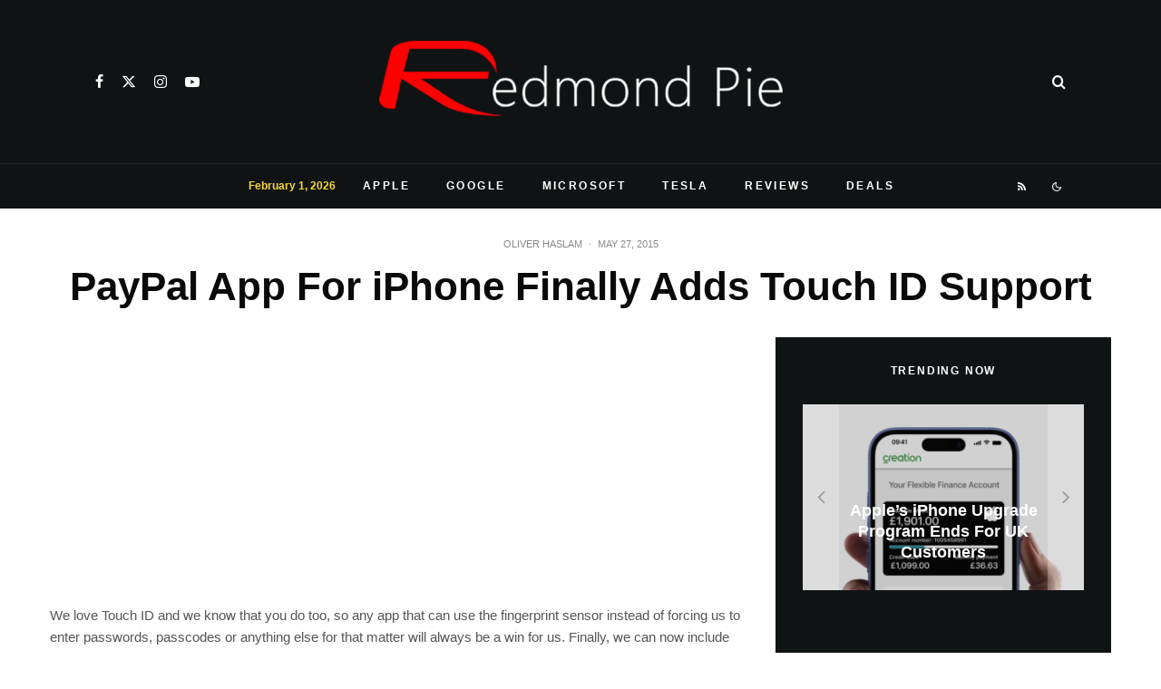

--- FILE ---
content_type: text/html; charset=UTF-8
request_url: https://www.redmondpie.com/paypal-app-for-iphone-finally-adds-touch-id-support/
body_size: 46292
content:
<!DOCTYPE html>
<html dir="ltr" lang="en-US" prefix="og: https://ogp.me/ns#">
<head>
	<meta charset="UTF-8">
			<meta name="viewport" content="width=device-width, initial-scale=1">
		<link rel="profile" href="http://gmpg.org/xfn/11">
		<meta name="theme-color" content="#000000">
	<title>PayPal App For iPhone Finally Adds Touch ID Support | Redmond Pie</title>

		<!-- All in One SEO 4.9.3 - aioseo.com -->
	<meta name="description" content="We love Touch ID and we know that you do too, so any app that can use the fingerprint sensor instead of forcing us to enter passwords, passcodes or anything else for that matter will always be a win for us. Finally, we can now include PayPal&#039;s iPhone app in the list of apps that use Touch ID." />
	<meta name="robots" content="max-image-preview:large" />
	<meta name="author" content="Oliver Haslam"/>
	<meta name="keywords" content="iphone apps,iphone" />
	<link rel="canonical" href="https://www.redmondpie.com/paypal-app-for-iphone-finally-adds-touch-id-support/" />
	<meta name="generator" content="All in One SEO (AIOSEO) 4.9.3" />
		<meta property="og:locale" content="en_US" />
		<meta property="og:site_name" content="Redmond Pie" />
		<meta property="og:type" content="article" />
		<meta property="og:title" content="PayPal App For iPhone Finally Adds Touch ID Support | Redmond Pie" />
		<meta property="og:description" content="We love Touch ID and we know that you do too, so any app that can use the fingerprint sensor instead of forcing us to enter passwords, passcodes or anything else for that matter will always be a win for us. Finally, we can now include PayPal&#039;s iPhone app in the list of apps that use Touch ID." />
		<meta property="og:url" content="https://www.redmondpie.com/paypal-app-for-iphone-finally-adds-touch-id-support/" />
		<meta property="fb:admins" content="519231878" />
		<meta property="og:image" content="https://cdn.redmondpie.com/wp-content/uploads/2015/05/PayPal-touch-id-main.png" />
		<meta property="og:image:secure_url" content="https://cdn.redmondpie.com/wp-content/uploads/2015/05/PayPal-touch-id-main.png" />
		<meta property="og:image:width" content="600" />
		<meta property="og:image:height" content="311" />
		<meta property="article:published_time" content="2015-05-26T22:57:23+00:00" />
		<meta property="article:modified_time" content="2015-05-26T22:57:23+00:00" />
		<meta property="article:publisher" content="https://www.facebook.com/RedmondPie" />
		<meta name="twitter:card" content="summary" />
		<meta name="twitter:site" content="@RedmondPie" />
		<meta name="twitter:title" content="PayPal App For iPhone Finally Adds Touch ID Support | Redmond Pie" />
		<meta name="twitter:description" content="We love Touch ID and we know that you do too, so any app that can use the fingerprint sensor instead of forcing us to enter passwords, passcodes or anything else for that matter will always be a win for us. Finally, we can now include PayPal&#039;s iPhone app in the list of apps that use Touch ID." />
		<meta name="twitter:creator" content="@RedmondPie" />
		<meta name="twitter:image" content="https://cdn.redmondpie.com/wp-content/uploads/2015/05/PayPal-touch-id-main.png" />
		<script type="application/ld+json" class="aioseo-schema">
			{"@context":"https:\/\/schema.org","@graph":[{"@type":"Article","@id":"https:\/\/www.redmondpie.com\/paypal-app-for-iphone-finally-adds-touch-id-support\/#article","name":"PayPal App For iPhone Finally Adds Touch ID Support | Redmond Pie","headline":"PayPal App For iPhone Finally Adds Touch ID Support","author":{"@id":"https:\/\/www.redmondpie.com\/author\/oliver.haslam\/#author"},"publisher":{"@id":"https:\/\/www.redmondpie.com\/#organization"},"image":{"@type":"ImageObject","url":"https:\/\/cdn.redmondpie.com\/wp-content\/uploads\/2015\/05\/PayPal-touch-id-main.png","width":600,"height":311},"datePublished":"2015-05-27T04:57:23+00:00","dateModified":"2015-05-27T04:57:23+00:00","inLanguage":"en-US","mainEntityOfPage":{"@id":"https:\/\/www.redmondpie.com\/paypal-app-for-iphone-finally-adds-touch-id-support\/#webpage"},"isPartOf":{"@id":"https:\/\/www.redmondpie.com\/paypal-app-for-iphone-finally-adds-touch-id-support\/#webpage"},"articleSection":"iPhone, iPhone Apps, iPhone Apps"},{"@type":"BreadcrumbList","@id":"https:\/\/www.redmondpie.com\/paypal-app-for-iphone-finally-adds-touch-id-support\/#breadcrumblist","itemListElement":[{"@type":"ListItem","@id":"https:\/\/www.redmondpie.com#listItem","position":1,"name":"Home","item":"https:\/\/www.redmondpie.com","nextItem":{"@type":"ListItem","@id":"https:\/\/www.redmondpie.com\/category\/iphone\/#listItem","name":"iPhone"}},{"@type":"ListItem","@id":"https:\/\/www.redmondpie.com\/category\/iphone\/#listItem","position":2,"name":"iPhone","item":"https:\/\/www.redmondpie.com\/category\/iphone\/","nextItem":{"@type":"ListItem","@id":"https:\/\/www.redmondpie.com\/paypal-app-for-iphone-finally-adds-touch-id-support\/#listItem","name":"PayPal App For iPhone Finally Adds Touch ID Support"},"previousItem":{"@type":"ListItem","@id":"https:\/\/www.redmondpie.com#listItem","name":"Home"}},{"@type":"ListItem","@id":"https:\/\/www.redmondpie.com\/paypal-app-for-iphone-finally-adds-touch-id-support\/#listItem","position":3,"name":"PayPal App For iPhone Finally Adds Touch ID Support","previousItem":{"@type":"ListItem","@id":"https:\/\/www.redmondpie.com\/category\/iphone\/#listItem","name":"iPhone"}}]},{"@type":"Organization","@id":"https:\/\/www.redmondpie.com\/#organization","name":"Redmond Pie","description":"Covering Microsoft, Apple, Google, Tesla and the web!","url":"https:\/\/www.redmondpie.com\/","foundingDate":"2008-07-15","logo":{"@type":"ImageObject","url":"https:\/\/cdn.redmondpie.com\/wp-content\/uploads\/2022\/05\/RP-tweetbot.png","@id":"https:\/\/www.redmondpie.com\/paypal-app-for-iphone-finally-adds-touch-id-support\/#organizationLogo","width":447,"height":447},"image":{"@id":"https:\/\/www.redmondpie.com\/paypal-app-for-iphone-finally-adds-touch-id-support\/#organizationLogo"},"sameAs":["https:\/\/www.facebook.com\/RedmondPie","https:\/\/www.twitter.com\/RedmondPie","https:\/\/www.instagram.com\/redmondpiedotcom\/","https:\/\/www.youtube.com\/RedmondPieTV"]},{"@type":"Person","@id":"https:\/\/www.redmondpie.com\/author\/oliver.haslam\/#author","url":"https:\/\/www.redmondpie.com\/author\/oliver.haslam\/","name":"Oliver Haslam","image":{"@type":"ImageObject","@id":"https:\/\/www.redmondpie.com\/paypal-app-for-iphone-finally-adds-touch-id-support\/#authorImage","url":"https:\/\/secure.gravatar.com\/avatar\/fc94cf4568807a68df6c5937f149df2adfc6149e57eb436f155a4e0e73c310d1?s=96&d=monsterid&r=pg","width":96,"height":96,"caption":"Oliver Haslam"}},{"@type":"WebPage","@id":"https:\/\/www.redmondpie.com\/paypal-app-for-iphone-finally-adds-touch-id-support\/#webpage","url":"https:\/\/www.redmondpie.com\/paypal-app-for-iphone-finally-adds-touch-id-support\/","name":"PayPal App For iPhone Finally Adds Touch ID Support | Redmond Pie","description":"We love Touch ID and we know that you do too, so any app that can use the fingerprint sensor instead of forcing us to enter passwords, passcodes or anything else for that matter will always be a win for us. Finally, we can now include PayPal's iPhone app in the list of apps that use Touch ID.","inLanguage":"en-US","isPartOf":{"@id":"https:\/\/www.redmondpie.com\/#website"},"breadcrumb":{"@id":"https:\/\/www.redmondpie.com\/paypal-app-for-iphone-finally-adds-touch-id-support\/#breadcrumblist"},"author":{"@id":"https:\/\/www.redmondpie.com\/author\/oliver.haslam\/#author"},"creator":{"@id":"https:\/\/www.redmondpie.com\/author\/oliver.haslam\/#author"},"image":{"@type":"ImageObject","url":"https:\/\/cdn.redmondpie.com\/wp-content\/uploads\/2015\/05\/PayPal-touch-id-main.png","@id":"https:\/\/www.redmondpie.com\/paypal-app-for-iphone-finally-adds-touch-id-support\/#mainImage","width":600,"height":311},"primaryImageOfPage":{"@id":"https:\/\/www.redmondpie.com\/paypal-app-for-iphone-finally-adds-touch-id-support\/#mainImage"},"datePublished":"2015-05-27T04:57:23+00:00","dateModified":"2015-05-27T04:57:23+00:00"},{"@type":"WebSite","@id":"https:\/\/www.redmondpie.com\/#website","url":"https:\/\/www.redmondpie.com\/","name":"Redmond Pie","description":"Covering Microsoft, Apple, Google, Tesla and the web!","inLanguage":"en-US","publisher":{"@id":"https:\/\/www.redmondpie.com\/#organization"}}]}
		</script>
		<!-- All in One SEO -->

<link rel="amphtml" href="https://www.redmondpie.com/paypal-app-for-iphone-finally-adds-touch-id-support/amp/" /><meta name="generator" content="AMP for WP 1.1.11"/><link rel="alternate" type="application/rss+xml" title="Redmond Pie &raquo; Feed" href="https://www.redmondpie.com/feed/" />
<link rel="alternate" type="application/rss+xml" title="Redmond Pie &raquo; Comments Feed" href="https://www.redmondpie.com/comments/feed/" />
<link rel="alternate" type="application/rss+xml" title="Redmond Pie &raquo; PayPal App For iPhone Finally Adds Touch ID Support Comments Feed" href="https://www.redmondpie.com/paypal-app-for-iphone-finally-adds-touch-id-support/feed/" />
<link rel="alternate" title="oEmbed (JSON)" type="application/json+oembed" href="https://www.redmondpie.com/wp-json/oembed/1.0/embed?url=https%3A%2F%2Fwww.redmondpie.com%2Fpaypal-app-for-iphone-finally-adds-touch-id-support%2F" />
<link rel="alternate" title="oEmbed (XML)" type="text/xml+oembed" href="https://www.redmondpie.com/wp-json/oembed/1.0/embed?url=https%3A%2F%2Fwww.redmondpie.com%2Fpaypal-app-for-iphone-finally-adds-touch-id-support%2F&#038;format=xml" />
<style id='wp-img-auto-sizes-contain-inline-css' type='text/css'>
img:is([sizes=auto i],[sizes^="auto," i]){contain-intrinsic-size:3000px 1500px}
/*# sourceURL=wp-img-auto-sizes-contain-inline-css */
</style>
<style id='wp-emoji-styles-inline-css' type='text/css'>

	img.wp-smiley, img.emoji {
		display: inline !important;
		border: none !important;
		box-shadow: none !important;
		height: 1em !important;
		width: 1em !important;
		margin: 0 0.07em !important;
		vertical-align: -0.1em !important;
		background: none !important;
		padding: 0 !important;
	}
/*# sourceURL=wp-emoji-styles-inline-css */
</style>
<style id='wp-block-library-inline-css' type='text/css'>
:root{--wp-block-synced-color:#7a00df;--wp-block-synced-color--rgb:122,0,223;--wp-bound-block-color:var(--wp-block-synced-color);--wp-editor-canvas-background:#ddd;--wp-admin-theme-color:#007cba;--wp-admin-theme-color--rgb:0,124,186;--wp-admin-theme-color-darker-10:#006ba1;--wp-admin-theme-color-darker-10--rgb:0,107,160.5;--wp-admin-theme-color-darker-20:#005a87;--wp-admin-theme-color-darker-20--rgb:0,90,135;--wp-admin-border-width-focus:2px}@media (min-resolution:192dpi){:root{--wp-admin-border-width-focus:1.5px}}.wp-element-button{cursor:pointer}:root .has-very-light-gray-background-color{background-color:#eee}:root .has-very-dark-gray-background-color{background-color:#313131}:root .has-very-light-gray-color{color:#eee}:root .has-very-dark-gray-color{color:#313131}:root .has-vivid-green-cyan-to-vivid-cyan-blue-gradient-background{background:linear-gradient(135deg,#00d084,#0693e3)}:root .has-purple-crush-gradient-background{background:linear-gradient(135deg,#34e2e4,#4721fb 50%,#ab1dfe)}:root .has-hazy-dawn-gradient-background{background:linear-gradient(135deg,#faaca8,#dad0ec)}:root .has-subdued-olive-gradient-background{background:linear-gradient(135deg,#fafae1,#67a671)}:root .has-atomic-cream-gradient-background{background:linear-gradient(135deg,#fdd79a,#004a59)}:root .has-nightshade-gradient-background{background:linear-gradient(135deg,#330968,#31cdcf)}:root .has-midnight-gradient-background{background:linear-gradient(135deg,#020381,#2874fc)}:root{--wp--preset--font-size--normal:16px;--wp--preset--font-size--huge:42px}.has-regular-font-size{font-size:1em}.has-larger-font-size{font-size:2.625em}.has-normal-font-size{font-size:var(--wp--preset--font-size--normal)}.has-huge-font-size{font-size:var(--wp--preset--font-size--huge)}.has-text-align-center{text-align:center}.has-text-align-left{text-align:left}.has-text-align-right{text-align:right}.has-fit-text{white-space:nowrap!important}#end-resizable-editor-section{display:none}.aligncenter{clear:both}.items-justified-left{justify-content:flex-start}.items-justified-center{justify-content:center}.items-justified-right{justify-content:flex-end}.items-justified-space-between{justify-content:space-between}.screen-reader-text{border:0;clip-path:inset(50%);height:1px;margin:-1px;overflow:hidden;padding:0;position:absolute;width:1px;word-wrap:normal!important}.screen-reader-text:focus{background-color:#ddd;clip-path:none;color:#444;display:block;font-size:1em;height:auto;left:5px;line-height:normal;padding:15px 23px 14px;text-decoration:none;top:5px;width:auto;z-index:100000}html :where(.has-border-color){border-style:solid}html :where([style*=border-top-color]){border-top-style:solid}html :where([style*=border-right-color]){border-right-style:solid}html :where([style*=border-bottom-color]){border-bottom-style:solid}html :where([style*=border-left-color]){border-left-style:solid}html :where([style*=border-width]){border-style:solid}html :where([style*=border-top-width]){border-top-style:solid}html :where([style*=border-right-width]){border-right-style:solid}html :where([style*=border-bottom-width]){border-bottom-style:solid}html :where([style*=border-left-width]){border-left-style:solid}html :where(img[class*=wp-image-]){height:auto;max-width:100%}:where(figure){margin:0 0 1em}html :where(.is-position-sticky){--wp-admin--admin-bar--position-offset:var(--wp-admin--admin-bar--height,0px)}@media screen and (max-width:600px){html :where(.is-position-sticky){--wp-admin--admin-bar--position-offset:0px}}

/*# sourceURL=wp-block-library-inline-css */
</style><style id='global-styles-inline-css' type='text/css'>
:root{--wp--preset--aspect-ratio--square: 1;--wp--preset--aspect-ratio--4-3: 4/3;--wp--preset--aspect-ratio--3-4: 3/4;--wp--preset--aspect-ratio--3-2: 3/2;--wp--preset--aspect-ratio--2-3: 2/3;--wp--preset--aspect-ratio--16-9: 16/9;--wp--preset--aspect-ratio--9-16: 9/16;--wp--preset--color--black: #000000;--wp--preset--color--cyan-bluish-gray: #abb8c3;--wp--preset--color--white: #ffffff;--wp--preset--color--pale-pink: #f78da7;--wp--preset--color--vivid-red: #cf2e2e;--wp--preset--color--luminous-vivid-orange: #ff6900;--wp--preset--color--luminous-vivid-amber: #fcb900;--wp--preset--color--light-green-cyan: #7bdcb5;--wp--preset--color--vivid-green-cyan: #00d084;--wp--preset--color--pale-cyan-blue: #8ed1fc;--wp--preset--color--vivid-cyan-blue: #0693e3;--wp--preset--color--vivid-purple: #9b51e0;--wp--preset--gradient--vivid-cyan-blue-to-vivid-purple: linear-gradient(135deg,rgb(6,147,227) 0%,rgb(155,81,224) 100%);--wp--preset--gradient--light-green-cyan-to-vivid-green-cyan: linear-gradient(135deg,rgb(122,220,180) 0%,rgb(0,208,130) 100%);--wp--preset--gradient--luminous-vivid-amber-to-luminous-vivid-orange: linear-gradient(135deg,rgb(252,185,0) 0%,rgb(255,105,0) 100%);--wp--preset--gradient--luminous-vivid-orange-to-vivid-red: linear-gradient(135deg,rgb(255,105,0) 0%,rgb(207,46,46) 100%);--wp--preset--gradient--very-light-gray-to-cyan-bluish-gray: linear-gradient(135deg,rgb(238,238,238) 0%,rgb(169,184,195) 100%);--wp--preset--gradient--cool-to-warm-spectrum: linear-gradient(135deg,rgb(74,234,220) 0%,rgb(151,120,209) 20%,rgb(207,42,186) 40%,rgb(238,44,130) 60%,rgb(251,105,98) 80%,rgb(254,248,76) 100%);--wp--preset--gradient--blush-light-purple: linear-gradient(135deg,rgb(255,206,236) 0%,rgb(152,150,240) 100%);--wp--preset--gradient--blush-bordeaux: linear-gradient(135deg,rgb(254,205,165) 0%,rgb(254,45,45) 50%,rgb(107,0,62) 100%);--wp--preset--gradient--luminous-dusk: linear-gradient(135deg,rgb(255,203,112) 0%,rgb(199,81,192) 50%,rgb(65,88,208) 100%);--wp--preset--gradient--pale-ocean: linear-gradient(135deg,rgb(255,245,203) 0%,rgb(182,227,212) 50%,rgb(51,167,181) 100%);--wp--preset--gradient--electric-grass: linear-gradient(135deg,rgb(202,248,128) 0%,rgb(113,206,126) 100%);--wp--preset--gradient--midnight: linear-gradient(135deg,rgb(2,3,129) 0%,rgb(40,116,252) 100%);--wp--preset--font-size--small: 13px;--wp--preset--font-size--medium: 20px;--wp--preset--font-size--large: 36px;--wp--preset--font-size--x-large: 42px;--wp--preset--spacing--20: 0.44rem;--wp--preset--spacing--30: 0.67rem;--wp--preset--spacing--40: 1rem;--wp--preset--spacing--50: 1.5rem;--wp--preset--spacing--60: 2.25rem;--wp--preset--spacing--70: 3.38rem;--wp--preset--spacing--80: 5.06rem;--wp--preset--shadow--natural: 6px 6px 9px rgba(0, 0, 0, 0.2);--wp--preset--shadow--deep: 12px 12px 50px rgba(0, 0, 0, 0.4);--wp--preset--shadow--sharp: 6px 6px 0px rgba(0, 0, 0, 0.2);--wp--preset--shadow--outlined: 6px 6px 0px -3px rgb(255, 255, 255), 6px 6px rgb(0, 0, 0);--wp--preset--shadow--crisp: 6px 6px 0px rgb(0, 0, 0);}:where(.is-layout-flex){gap: 0.5em;}:where(.is-layout-grid){gap: 0.5em;}body .is-layout-flex{display: flex;}.is-layout-flex{flex-wrap: wrap;align-items: center;}.is-layout-flex > :is(*, div){margin: 0;}body .is-layout-grid{display: grid;}.is-layout-grid > :is(*, div){margin: 0;}:where(.wp-block-columns.is-layout-flex){gap: 2em;}:where(.wp-block-columns.is-layout-grid){gap: 2em;}:where(.wp-block-post-template.is-layout-flex){gap: 1.25em;}:where(.wp-block-post-template.is-layout-grid){gap: 1.25em;}.has-black-color{color: var(--wp--preset--color--black) !important;}.has-cyan-bluish-gray-color{color: var(--wp--preset--color--cyan-bluish-gray) !important;}.has-white-color{color: var(--wp--preset--color--white) !important;}.has-pale-pink-color{color: var(--wp--preset--color--pale-pink) !important;}.has-vivid-red-color{color: var(--wp--preset--color--vivid-red) !important;}.has-luminous-vivid-orange-color{color: var(--wp--preset--color--luminous-vivid-orange) !important;}.has-luminous-vivid-amber-color{color: var(--wp--preset--color--luminous-vivid-amber) !important;}.has-light-green-cyan-color{color: var(--wp--preset--color--light-green-cyan) !important;}.has-vivid-green-cyan-color{color: var(--wp--preset--color--vivid-green-cyan) !important;}.has-pale-cyan-blue-color{color: var(--wp--preset--color--pale-cyan-blue) !important;}.has-vivid-cyan-blue-color{color: var(--wp--preset--color--vivid-cyan-blue) !important;}.has-vivid-purple-color{color: var(--wp--preset--color--vivid-purple) !important;}.has-black-background-color{background-color: var(--wp--preset--color--black) !important;}.has-cyan-bluish-gray-background-color{background-color: var(--wp--preset--color--cyan-bluish-gray) !important;}.has-white-background-color{background-color: var(--wp--preset--color--white) !important;}.has-pale-pink-background-color{background-color: var(--wp--preset--color--pale-pink) !important;}.has-vivid-red-background-color{background-color: var(--wp--preset--color--vivid-red) !important;}.has-luminous-vivid-orange-background-color{background-color: var(--wp--preset--color--luminous-vivid-orange) !important;}.has-luminous-vivid-amber-background-color{background-color: var(--wp--preset--color--luminous-vivid-amber) !important;}.has-light-green-cyan-background-color{background-color: var(--wp--preset--color--light-green-cyan) !important;}.has-vivid-green-cyan-background-color{background-color: var(--wp--preset--color--vivid-green-cyan) !important;}.has-pale-cyan-blue-background-color{background-color: var(--wp--preset--color--pale-cyan-blue) !important;}.has-vivid-cyan-blue-background-color{background-color: var(--wp--preset--color--vivid-cyan-blue) !important;}.has-vivid-purple-background-color{background-color: var(--wp--preset--color--vivid-purple) !important;}.has-black-border-color{border-color: var(--wp--preset--color--black) !important;}.has-cyan-bluish-gray-border-color{border-color: var(--wp--preset--color--cyan-bluish-gray) !important;}.has-white-border-color{border-color: var(--wp--preset--color--white) !important;}.has-pale-pink-border-color{border-color: var(--wp--preset--color--pale-pink) !important;}.has-vivid-red-border-color{border-color: var(--wp--preset--color--vivid-red) !important;}.has-luminous-vivid-orange-border-color{border-color: var(--wp--preset--color--luminous-vivid-orange) !important;}.has-luminous-vivid-amber-border-color{border-color: var(--wp--preset--color--luminous-vivid-amber) !important;}.has-light-green-cyan-border-color{border-color: var(--wp--preset--color--light-green-cyan) !important;}.has-vivid-green-cyan-border-color{border-color: var(--wp--preset--color--vivid-green-cyan) !important;}.has-pale-cyan-blue-border-color{border-color: var(--wp--preset--color--pale-cyan-blue) !important;}.has-vivid-cyan-blue-border-color{border-color: var(--wp--preset--color--vivid-cyan-blue) !important;}.has-vivid-purple-border-color{border-color: var(--wp--preset--color--vivid-purple) !important;}.has-vivid-cyan-blue-to-vivid-purple-gradient-background{background: var(--wp--preset--gradient--vivid-cyan-blue-to-vivid-purple) !important;}.has-light-green-cyan-to-vivid-green-cyan-gradient-background{background: var(--wp--preset--gradient--light-green-cyan-to-vivid-green-cyan) !important;}.has-luminous-vivid-amber-to-luminous-vivid-orange-gradient-background{background: var(--wp--preset--gradient--luminous-vivid-amber-to-luminous-vivid-orange) !important;}.has-luminous-vivid-orange-to-vivid-red-gradient-background{background: var(--wp--preset--gradient--luminous-vivid-orange-to-vivid-red) !important;}.has-very-light-gray-to-cyan-bluish-gray-gradient-background{background: var(--wp--preset--gradient--very-light-gray-to-cyan-bluish-gray) !important;}.has-cool-to-warm-spectrum-gradient-background{background: var(--wp--preset--gradient--cool-to-warm-spectrum) !important;}.has-blush-light-purple-gradient-background{background: var(--wp--preset--gradient--blush-light-purple) !important;}.has-blush-bordeaux-gradient-background{background: var(--wp--preset--gradient--blush-bordeaux) !important;}.has-luminous-dusk-gradient-background{background: var(--wp--preset--gradient--luminous-dusk) !important;}.has-pale-ocean-gradient-background{background: var(--wp--preset--gradient--pale-ocean) !important;}.has-electric-grass-gradient-background{background: var(--wp--preset--gradient--electric-grass) !important;}.has-midnight-gradient-background{background: var(--wp--preset--gradient--midnight) !important;}.has-small-font-size{font-size: var(--wp--preset--font-size--small) !important;}.has-medium-font-size{font-size: var(--wp--preset--font-size--medium) !important;}.has-large-font-size{font-size: var(--wp--preset--font-size--large) !important;}.has-x-large-font-size{font-size: var(--wp--preset--font-size--x-large) !important;}
/*# sourceURL=global-styles-inline-css */
</style>

<style id='classic-theme-styles-inline-css' type='text/css'>
/*! This file is auto-generated */
.wp-block-button__link{color:#fff;background-color:#32373c;border-radius:9999px;box-shadow:none;text-decoration:none;padding:calc(.667em + 2px) calc(1.333em + 2px);font-size:1.125em}.wp-block-file__button{background:#32373c;color:#fff;text-decoration:none}
/*# sourceURL=/wp-includes/css/classic-themes.min.css */
</style>
<link rel='stylesheet' id='lets-review-api-css' href='https://cdn.redmondpie.com/wp-content/plugins/lets-review/assets/css/style-api.min.css?ver=3.4.3' type='text/css' media='all' />
<link rel='stylesheet' id='font-awesome-css' href='https://cdn.redmondpie.com/wp-content/plugins/lets-review/assets/fonts/fontawesome/css/fontawesome.min.css?ver=3.4.3' type='text/css' media='all' />
<link rel='stylesheet' id='font-awesome-regular-css' href='https://cdn.redmondpie.com/wp-content/plugins/lets-review/assets/fonts/fontawesome/css/regular.min.css?ver=3.4.3' type='text/css' media='all' />
<link rel='stylesheet' id='font-awesome-solid-css' href='https://cdn.redmondpie.com/wp-content/plugins/lets-review/assets/fonts/fontawesome/css/solid.min.css?ver=3.4.3' type='text/css' media='all' />
<link rel='stylesheet' id='zeen-style-css' href='https://cdn.redmondpie.com/wp-content/themes/zeen/assets/css/style.min.css?ver=1769183120' type='text/css' media='all' />
<style id='zeen-style-inline-css' type='text/css'>
.content-bg, .block-skin-5:not(.skin-inner), .block-skin-5.skin-inner > .tipi-row-inner-style, .article-layout-skin-1.title-cut-bl .hero-wrap .meta:before, .article-layout-skin-1.title-cut-bc .hero-wrap .meta:before, .article-layout-skin-1.title-cut-bl .hero-wrap .share-it:before, .article-layout-skin-1.title-cut-bc .hero-wrap .share-it:before, .standard-archive .page-header, .skin-dark .flickity-viewport, .zeen__var__options label { background: #ffffff;}a.zeen-pin-it{position: absolute}.background.mask {background-color: transparent}.side-author__wrap .mask a {display:inline-block;height:70px}.timed-pup,.modal-wrap {position:fixed;visibility:hidden}.to-top__fixed .to-top a{background-color:#000000; color: #fff}.site-inner { background-color: #ffffff; }.splitter svg g { fill: #ffffff; }.inline-post .block article .title { font-size: 20px;}input[type=submit], button, .tipi-button,.button,.wpcf7-submit,.button__back__home{ border-radius: 3px; }.fontfam-1 { font-family: 'neuzeit-grotesk',sans-serif!important;}input,input[type="number"],.body-f1, .quotes-f1 blockquote, .quotes-f1 q, .by-f1 .byline, .sub-f1 .subtitle, .wh-f1 .widget-title, .headings-f1 h1, .headings-f1 h2, .headings-f1 h3, .headings-f1 h4, .headings-f1 h5, .headings-f1 h6, .font-1, div.jvectormap-tip {font-family:'neuzeit-grotesk',sans-serif;font-weight: 700;font-style: normal;}.fontfam-2 { font-family:'neuzeit-grotesk',sans-serif!important; }input[type=submit], button, .tipi-button,.button,.wpcf7-submit,.button__back__home,.body-f2, .quotes-f2 blockquote, .quotes-f2 q, .by-f2 .byline, .sub-f2 .subtitle, .wh-f2 .widget-title, .headings-f2 h1, .headings-f2 h2, .headings-f2 h3, .headings-f2 h4, .headings-f2 h5, .headings-f2 h6, .font-2 {font-family:'neuzeit-grotesk',sans-serif;font-weight: 400;font-style: normal;}.fontfam-3 { font-family:'neuzeit-grotesk',sans-serif!important;}.body-f3, .quotes-f3 blockquote, .quotes-f3 q, .by-f3 .byline, .sub-f3 .subtitle, .wh-f3 .widget-title, .headings-f3 h1, .headings-f3 h2, .headings-f3 h3, .headings-f3 h4, .headings-f3 h5, .headings-f3 h6, .font-3 {font-family:'neuzeit-grotesk',sans-serif;font-style: normal;font-weight: 400;}.tipi-row, .tipi-builder-on .contents-wrap > p { max-width: 1150px ; }.slider-columns--3 article { width: 333.33333333333px }.slider-columns--2 article { width: 515px }.slider-columns--4 article { width: 242.5px }.single .site-content .tipi-row { max-width: 1230px ; }.single-product .site-content .tipi-row { max-width: 1150px ; }.date--secondary { color: #ffffff; }.date--main { color: #f8d92f; }.global-accent-border { border-color: #000000; }.trending-accent-border { border-color: #078ac5; }.trending-accent-bg { border-color: #078ac5; }.wpcf7-submit, .tipi-button.block-loader { background: #078ac5; }.wpcf7-submit:hover, .tipi-button.block-loader:hover { background: #111; }.preview-classic .read-more.tipi-button { color: #fff!important; }.preview-classic .read-more { background: #18181e; }.preview-classic:hover .read-more { background: #111; }.tipi-button.block-loader { color: #ffffff!important; }.wpcf7-submit { background: #18181e; }.wpcf7-submit:hover { background: #111; }.global-accent-bg, .icon-base-2:hover .icon-bg, #progress { background-color: #000000; }.global-accent-text, .mm-submenu-2 .mm-51 .menu-wrap > .sub-menu > li > a { color: #000000; }body { color:#555555;}.excerpt { color:#444444;}.mode--alt--b .excerpt, .block-skin-2 .excerpt, .block-skin-2 .preview-classic .custom-button__fill-2 { color:#888!important;}.read-more-wrap { color:#767676;}.logo-fallback a { color:#000!important;}.site-mob-header .logo-fallback a { color:#000!important;}blockquote:not(.comment-excerpt) { color:#111;}.mode--alt--b blockquote:not(.comment-excerpt), .mode--alt--b .block-skin-0.block-wrap-quote .block-wrap-quote blockquote:not(.comment-excerpt), .mode--alt--b .block-skin-0.block-wrap-quote .block-wrap-quote blockquote:not(.comment-excerpt) span { color:#fff!important;}.byline, .byline a { color:#888;}.mode--alt--b .block-wrap-classic .byline, .mode--alt--b .block-wrap-classic .byline a, .mode--alt--b .block-wrap-thumbnail .byline, .mode--alt--b .block-wrap-thumbnail .byline a, .block-skin-2 .byline a, .block-skin-2 .byline { color:#888;}.preview-classic .meta .title, .preview-thumbnail .meta .title,.preview-56 .meta .title{ color:#111;}h1, h2, h3, h4, h5, h6, .block-title { color:#0a0a0a;}.sidebar-widget  .widget-title { color:#ffffff!important;}.link-color-wrap a, .woocommerce-Tabs-panel--description a { color: #0004ff; }.mode--alt--b .link-color-wrap a, .mode--alt--b .woocommerce-Tabs-panel--description a { color: #2478ff; }.copyright, .site-footer .bg-area-inner .copyright a { color: #959595; }.link-color-wrap a:hover { color: #000; }.mode--alt--b .link-color-wrap a:hover { color: #555; }body{line-height:1.66}input[type=submit], button, .tipi-button,.button,.wpcf7-submit,.button__back__home{letter-spacing:0.03em}.sub-menu a:not(.tipi-button){letter-spacing:0.1em}.widget-title{letter-spacing:0.15em}html, body{font-size:15px}.byline{font-size:12px}input[type=submit], button, .tipi-button,.button,.wpcf7-submit,.button__back__home{font-size:11px}.excerpt{font-size:15px}.logo-fallback, .secondary-wrap .logo-fallback a{font-size:22px}.logo span{font-size:12px}.breadcrumbs{font-size:10px}.hero-meta.tipi-s-typo .title{font-size:20px}.hero-meta.tipi-s-typo .subtitle{font-size:15px}.hero-meta.tipi-m-typo .title{font-size:20px}.hero-meta.tipi-m-typo .subtitle{font-size:15px}.hero-meta.tipi-xl-typo .title{font-size:20px}.hero-meta.tipi-xl-typo .subtitle{font-size:15px}.block-html-content h1, .single-content .entry-content h1{font-size:20px}.block-html-content h2, .single-content .entry-content h2{font-size:20px}.block-html-content h3, .single-content .entry-content h3{font-size:20px}.block-html-content h4, .single-content .entry-content h4{font-size:20px}.block-html-content h5, .single-content .entry-content h5{font-size:18px}.footer-block-links{font-size:8px}blockquote, q{font-size:15px}.site-footer .copyright{font-size:12px}.footer-navigation{font-size:12px}.site-footer .menu-icons{font-size:12px}.block-title, .page-title{font-size:24px}.block-subtitle{font-size:18px}.block-col-self .preview-2 .title{font-size:18px}.block-wrap-classic .tipi-m-typo .title-wrap .title{font-size:18px}.tipi-s-typo .title, .ppl-s-3 .tipi-s-typo .title, .zeen-col--wide .ppl-s-3 .tipi-s-typo .title, .preview-1 .title, .preview-21:not(.tipi-xs-typo) .title{font-size:18px}.tipi-xs-typo .title, .tipi-basket-wrap .basket-item .title{font-size:15px}.meta .read-more-wrap{font-size:11px}.widget-title{font-size:12px}.split-1:not(.preview-thumbnail) .mask{-webkit-flex: 0 0 calc( 44% - 15px);
					-ms-flex: 0 0 calc( 44% - 15px);
					flex: 0 0 calc( 44% - 15px);
					width: calc( 44% - 15px);}.preview-thumbnail .mask{-webkit-flex: 0 0 75px;
					-ms-flex: 0 0 75px;
					flex: 0 0 75px;
					width: 75px;}.footer-lower-area{padding-top:40px}.footer-lower-area{padding-bottom:40px}.footer-upper-area{padding-bottom:40px}.footer-upper-area{padding-top:40px}.footer-widget-wrap{padding-bottom:40px}.footer-widget-wrap{padding-top:40px}.tipi-button-cta-header{font-size:12px}.block-wrap-grid .tipi-xl-typo .title{font-size:22px}.block-wrap-grid .tipi-l-typo .title{font-size:22px}.block-wrap-grid .tipi-m-typo .title-wrap .title, .block-94 .block-piece-2 .tipi-xs-12 .title-wrap .title, .zeen-col--wide .block-wrap-grid:not(.block-wrap-81):not(.block-wrap-82) .tipi-m-typo .title-wrap .title, .zeen-col--wide .block-wrap-grid .tipi-l-typo .title, .zeen-col--wide .block-wrap-grid .tipi-xl-typo .title{font-size:22px}.block-wrap-grid .tipi-s-typo .title-wrap .title, .block-92 .block-piece-2 article .title-wrap .title, .block-94 .block-piece-2 .tipi-xs-6 .title-wrap .title{font-size:18px!important}.block-wrap-grid .tipi-s-typo .title-wrap .subtitle, .block-92 .block-piece-2 article .title-wrap .subtitle, .block-94 .block-piece-2 .tipi-xs-6 .title-wrap .subtitle{font-size:18px}.block-wrap-grid .tipi-m-typo .title-wrap .subtitle, .block-wrap-grid .tipi-l-typo .title-wrap .subtitle, .block-wrap-grid .tipi-xl-typo .title-wrap .subtitle, .block-94 .block-piece-2 .tipi-xs-12 .title-wrap .subtitle, .zeen-col--wide .block-wrap-grid:not(.block-wrap-81):not(.block-wrap-82) .tipi-m-typo .title-wrap .subtitle{font-size:20px}.preview-grid .read-more-wrap{font-size:11px}.tipi-button.block-loader, .wpcf7-submit, .mc4wp-form-fields button { font-weight: 700;}blockquote {font-style:italic;}.main-navigation .horizontal-menu, .main-navigation .menu-item, .main-navigation .menu-icon .menu-icon--text,  .main-navigation .tipi-i-search span { font-weight: 700;}.secondary-wrap .menu-secondary li, .secondary-wrap .menu-item, .secondary-wrap .menu-icon .menu-icon--text {font-weight: 700;}.footer-lower-area, .footer-lower-area .menu-item, .footer-lower-area .menu-icon span {font-weight: 700;}.widget-title {font-weight: 700!important;}.tipi-xs-typo .title {font-weight: 700;}input[type=submit], button, .tipi-button,.button,.wpcf7-submit,.button__back__home{ text-transform: uppercase; }.entry-title{ text-transform: none; }.logo-fallback{ text-transform: none; }.block-wrap-slider .title-wrap .title{ text-transform: none; }.block-wrap-grid .title-wrap .title, .tile-design-4 .meta .title-wrap .title{ text-transform: none; }.block-wrap-classic .title-wrap .title{ text-transform: uppercase; }.block-title{ text-transform: none; }.meta .excerpt .read-more{ text-transform: none; }.preview-grid .read-more{ text-transform: uppercase; }.block-subtitle{ text-transform: none; }.byline{ text-transform: uppercase; }.widget-title{ text-transform: uppercase; }.main-navigation .menu-item, .main-navigation .menu-icon .menu-icon--text{ text-transform: uppercase; }.secondary-navigation, .secondary-wrap .menu-icon .menu-icon--text{ text-transform: uppercase; }.footer-lower-area .menu-item, .footer-lower-area .menu-icon span{ text-transform: uppercase; }.sub-menu a:not(.tipi-button){ text-transform: none; }.site-mob-header .menu-item, .site-mob-header .menu-icon span{ text-transform: uppercase; }.single-content .entry-content h1, .single-content .entry-content h2, .single-content .entry-content h3, .single-content .entry-content h4, .single-content .entry-content h5, .single-content .entry-content h6, .meta__full h1, .meta__full h2, .meta__full h3, .meta__full h4, .meta__full h5, .bbp__thread__title{ text-transform: none; }.mm-submenu-2 .mm-11 .menu-wrap > *, .mm-submenu-2 .mm-31 .menu-wrap > *, .mm-submenu-2 .mm-21 .menu-wrap > *, .mm-submenu-2 .mm-51 .menu-wrap > *  { border-top: 1px solid transparent; }.separation-border { margin-bottom: 30px; }.load-more-wrap-1 { padding-top: 30px; }.block-wrap-classic .inf-spacer + .block:not(.block-62) { margin-top: 30px; }.separation-border-v { background: #eee;}.separation-border-v { height: calc( 100% -  30px - 1px); }@media only screen and (max-width: 480px) {.separation-border { margin-bottom: 30px;}}.grid-spacing { border-top-width: 4px; }.sidebar-wrap .sidebar { padding-right: 30px; padding-left: 30px; padding-top:0px; padding-bottom:30px; }.sidebar-left .sidebar-wrap .sidebar { padding-right: 30px; padding-left: 30px; }@media only screen and (min-width: 481px) {.block-wrap-grid .block-title-area, .block-wrap-98 .block-piece-2 article:last-child { margin-bottom: -4px; }.block-wrap-92 .tipi-row-inner-box { margin-top: -4px; }.block-wrap-grid .only-filters { top: 4px; }.grid-spacing { border-right-width: 4px; }.block-wrap-grid:not(.block-wrap-81) .block { width: calc( 100% + 4px ); }}@media only screen and (max-width: 859px) {.mobile__design--side .mask {
		width: calc( 34% - 15px);
	}}@media only screen and (min-width: 860px) {input[type=submit], button, .tipi-button,.button,.wpcf7-submit,.button__back__home{letter-spacing:0.09em}.hero-meta.tipi-s-typo .title{font-size:30px}.hero-meta.tipi-s-typo .subtitle{font-size:18px}.hero-meta.tipi-m-typo .title{font-size:30px}.hero-meta.tipi-m-typo .subtitle{font-size:18px}.hero-meta.tipi-xl-typo .title{font-size:30px}.hero-meta.tipi-xl-typo .subtitle{font-size:18px}.block-html-content h1, .single-content .entry-content h1{font-size:30px}.block-html-content h2, .single-content .entry-content h2{font-size:30px}.block-html-content h3, .single-content .entry-content h3{font-size:24px}.block-html-content h4, .single-content .entry-content h4{font-size:24px}blockquote, q{font-size:25px}.main-navigation, .main-navigation .menu-icon--text{font-size:12px}.sub-menu a:not(.tipi-button){font-size:12px}.main-navigation .menu-icon, .main-navigation .trending-icon-solo{font-size:12px}.secondary-wrap-v .standard-drop>a,.secondary-wrap, .secondary-wrap a, .secondary-wrap .menu-icon--text{font-size:13px}.secondary-wrap .menu-icon, .secondary-wrap .menu-icon a, .secondary-wrap .trending-icon-solo{font-size:16px}.split-1:not(.preview-thumbnail) .mask{-webkit-flex: 0 0 calc( 34% - 15px);
					-ms-flex: 0 0 calc( 34% - 15px);
					flex: 0 0 calc( 34% - 15px);
					width: calc( 34% - 15px);}.preview-thumbnail .mask{-webkit-flex: 0 0 65px;
					-ms-flex: 0 0 65px;
					flex: 0 0 65px;
					width: 65px;}.block-wrap-grid .tipi-xl-typo .title{font-size:30px}.block-wrap-grid .tipi-l-typo .title{font-size:30px}.layout-side-info .details{width:130px;float:left}.mm-skin-4 .mm-art .menu-wrap, .mm-skin-4 .sub-menu, .trending-inline-drop .block-wrap, .trending-inline-drop, .trending-inline.dropper:hover { background: #0a0a0a; }.mm-skin-4 .mm-art .menu-wrap .block-wrap:not(.tile-design-4):not(.classic-title-overlay) a, .mm-skin-4 .sub-menu a, .mm-skin-4 .dropper .block-title-area .block-title, .mm-skin-4 .dropper .block-title-area .block-title a, .mm-skin-4 .mm-art .tipi-arrow, .mm-skin-4 .drop-it article .price, .trending-inline-drop .trending-inline-wrap .block article a, .trending-inline-drop, .trending-inline.dropper:hover a { color: #fff; }.mm-skin-4 .mm-art .tipi-arrow, .trending-inline-drop .trending-selected { border-color: #fff; }.mm-skin-4 .mm-art .tipi-arrow i:after { background: #fff; }.title-contrast .hero-wrap { height: calc( 100vh - 190px ); }.tipi-s-typo .title, .ppl-s-3 .tipi-s-typo .title, .zeen-col--wide .ppl-s-3 .tipi-s-typo .title, .preview-1 .title, .preview-21:not(.tipi-xs-typo) .title  { line-height: 1.3333;}.zeen-col--narrow .block-wrap-classic .tipi-m-typo .title-wrap .title { font-size: 18px; }.secondary-wrap .menu-padding, .secondary-wrap .ul-padding > li > a {
			padding-top: 15px;
			padding-bottom: 7px;
		}}@media only screen and (min-width: 1240px) {.hero-l .single-content {padding-top: 45px}.align-fs .contents-wrap .video-wrap, .align-fs-center .aligncenter.size-full, .align-fs-center .wp-caption.aligncenter .size-full, .align-fs-center .tiled-gallery, .align-fs .alignwide { width: 1170px; }.align-fs .contents-wrap .video-wrap { height: 658px; }.has-bg .align-fs .contents-wrap .video-wrap, .has-bg .align-fs .alignwide, .has-bg .align-fs-center .aligncenter.size-full, .has-bg .align-fs-center .wp-caption.aligncenter .size-full, .has-bg .align-fs-center .tiled-gallery { width: 1230px; }.has-bg .align-fs .contents-wrap .video-wrap { height: 691px; }.main-navigation .horizontal-menu > li > a{letter-spacing:0.2em}.secondary-wrap li{letter-spacing:0.2em}.footer-navigation li{letter-spacing:0.2em}.byline{font-size:11px}.logo-fallback, .secondary-wrap .logo-fallback a{font-size:30px}.hero-meta.tipi-s-typo .title{font-size:36px}.hero-meta.tipi-m-typo .title{font-size:44px}.hero-meta.tipi-xl-typo .title{font-size:50px}.block-html-content h1, .single-content .entry-content h1{font-size:44px}.block-html-content h2, .single-content .entry-content h2{font-size:40px}.block-html-content h3, .single-content .entry-content h3{font-size:30px}.block-html-content h4, .single-content .entry-content h4{font-size:20px}blockquote, q{font-size:15px}.block-title, .page-title{font-size:20px}.block-subtitle{font-size:20px}.block-col-self .preview-2 .title{font-size:36px}.block-wrap-classic .tipi-m-typo .title-wrap .title{font-size:24px}.tipi-xs-typo .title, .tipi-basket-wrap .basket-item .title{font-size:13px}.split-1:not(.preview-thumbnail) .mask{-webkit-flex: 0 0 calc( 44% - 15px);
					-ms-flex: 0 0 calc( 44% - 15px);
					flex: 0 0 calc( 44% - 15px);
					width: calc( 44% - 15px);}.preview-thumbnail .mask{-webkit-flex: 0 0 75px;
					-ms-flex: 0 0 75px;
					flex: 0 0 75px;
					width: 75px;}.footer-lower-area{padding-top:75px}.footer-lower-area{padding-bottom:75px}.footer-upper-area{padding-bottom:50px}.footer-upper-area{padding-top:110px}.footer-widget-wrap{padding-bottom:50px}.footer-widget-wrap{padding-top:50px}.block-wrap-grid .tipi-xl-typo .title{font-size:45px}.block-wrap-grid .tipi-l-typo .title{font-size:36px}.block-wrap-grid .tipi-m-typo .title-wrap .title, .block-94 .block-piece-2 .tipi-xs-12 .title-wrap .title, .zeen-col--wide .block-wrap-grid:not(.block-wrap-81):not(.block-wrap-82) .tipi-m-typo .title-wrap .title, .zeen-col--wide .block-wrap-grid .tipi-l-typo .title, .zeen-col--wide .block-wrap-grid .tipi-xl-typo .title{font-size:24px}}.main-menu-bar-color-1 .current-menu-item > a, .main-menu-bar-color-1 .menu-main-menu > .dropper.active:not(.current-menu-item) > a { background-color: #78d4ef;}.site-header a { color: #ffffff; }.site-skin-3.content-subscribe, .site-skin-3.content-subscribe .subtitle, .site-skin-3.content-subscribe input, .site-skin-3.content-subscribe h2 { color: #fff; } .site-skin-3.content-subscribe input[type="email"] { border-color: #fff; }.mob-menu-wrap a { color: #fff; }.mob-menu-wrap .mobile-navigation .mobile-search-wrap .search { border-color: #fff; }.content-area .zeen-widget { padding:30px 0px 0px; }.grid-image-1 .mask-overlay { background-color: #0a0000 ; }.with-fi.preview-grid,.with-fi.preview-grid .byline,.with-fi.preview-grid .subtitle, .with-fi.preview-grid a { color: #fff; }.preview-grid .mask-overlay { opacity: 0.3 ; }@media (pointer: fine) {.preview-grid:hover .mask-overlay { opacity: 0.6 ; }}.slider-image-1 .mask-overlay { background-color: #1a1d1e ; }.with-fi.preview-slider-overlay,.with-fi.preview-slider-overlay .byline,.with-fi.preview-slider-overlay .subtitle, .with-fi.preview-slider-overlay a { color: #fff; }.preview-slider-overlay .mask-overlay { opacity: 0.2 ; }@media (pointer: fine) {.preview-slider-overlay:hover .mask-overlay { opacity: 0.6 ; }}.site-footer .bg-area-inner, .site-footer .bg-area-inner .woo-product-rating span, .site-footer .bg-area-inner .stack-design-3 .meta { background-color: #101314; }.site-footer .bg-area-inner .background { background-image: none; opacity: 1; }.footer-lower-area { color: #ffffff; }.to-top-2 a { border-color: #ffffff; }.to-top-2 i:after { background: #ffffff; }.site-footer .bg-area-inner,.site-footer .bg-area-inner .byline,.site-footer .bg-area-inner a,.site-footer .bg-area-inner .widget_search form *,.site-footer .bg-area-inner h3,.site-footer .bg-area-inner .widget-title { color:#ffffff; }.site-footer .bg-area-inner .tipi-spin.tipi-row-inner-style:before { border-color:#ffffff; }.site-footer .footer-widget-bg-area, .site-footer .footer-widget-bg-area .woo-product-rating span, .site-footer .footer-widget-bg-area .stack-design-3 .meta { background-color: #101314; }.site-footer .footer-widget-bg-area .background { background-image: none; opacity: 1; }.site-footer .footer-widget-bg-area .block-skin-0 .tipi-arrow { color:#888888; border-color:#888888; }.site-footer .footer-widget-bg-area .block-skin-0 .tipi-arrow i:after{ background:#888888; }.site-footer .footer-widget-bg-area,.site-footer .footer-widget-bg-area .byline,.site-footer .footer-widget-bg-area a,.site-footer .footer-widget-bg-area .widget_search form *,.site-footer .footer-widget-bg-area h3,.site-footer .footer-widget-bg-area .widget-title { color:#888888; }.site-footer .footer-widget-bg-area .tipi-spin.tipi-row-inner-style:before { border-color:#888888; }.site-header .bg-area, .site-header .bg-area .woo-product-rating span, .site-header .bg-area .stack-design-3 .meta { background-color: #101314; }.site-header .bg-area .background { background-image: none; opacity: 1; }.sidebar-wrap .bg-area, .sidebar-wrap .bg-area .woo-product-rating span, .sidebar-wrap .bg-area .stack-design-3 .meta { background-color: #0f1314; }.sidebar-wrap .bg-area .background { background-image: none; opacity: 1; }.site-skin-3 .sidebar:not(.sidebar-own-bg) { color: #ffffff; }.sidebar-wrap .bg-area .load-more-wrap .tipi-arrow { border-color:#ffffff; color:#ffffff; }.sidebar-wrap .bg-area .load-more-wrap .tipi-arrow i:after { background:#ffffff; }.sidebar-wrap .bg-area,.sidebar-wrap .bg-area .byline,.sidebar-wrap .bg-area a,.sidebar-wrap .bg-area .widget_search form *,.sidebar-wrap .bg-area h3,.sidebar-wrap .bg-area .widget-title { color:#ffffff; }.sidebar-wrap .bg-area .tipi-spin.tipi-row-inner-style:before { border-color:#ffffff; }.content-subscribe .bg-area { background-image: linear-gradient(130deg, #1c1c1c 0%, #0a0a0a 80%);  }.content-subscribe .bg-area .background { opacity: 1; }.content-subscribe .bg-area,.content-subscribe .bg-area .byline,.content-subscribe .bg-area a,.content-subscribe .bg-area .widget_search form *,.content-subscribe .bg-area h3,.content-subscribe .bg-area .widget-title { color:#fff; }.content-subscribe .bg-area .tipi-spin.tipi-row-inner-style:before { border-color:#fff; }.slide-in-menu .bg-area, .slide-in-menu .bg-area .woo-product-rating span, .slide-in-menu .bg-area .stack-design-3 .meta { background-color: #fbbe1b; }.slide-in-menu .bg-area .background { background-image: none; opacity: 1; }.slide-in-menu,.slide-in-menu .bg-area a,.slide-in-menu .bg-area .widget-title, .slide-in-menu .cb-widget-design-1 .cb-score { color:#191919; }.slide-in-menu form { border-color:#191919; }.slide-in-menu .bg-area .mc4wp-form-fields input[type="email"], #subscribe-submit input[type="email"], .subscribe-wrap input[type="email"],.slide-in-menu .bg-area .mc4wp-form-fields input[type="text"], #subscribe-submit input[type="text"], .subscribe-wrap input[type="text"] { border-bottom-color:#191919; }.site-mob-header .bg-area, .site-mob-header .bg-area .woo-product-rating span, .site-mob-header .bg-area .stack-design-3 .meta { background-color: #101314; }.site-mob-header .bg-area .background { background-image: none; opacity: 1; }.site-mob-header .bg-area .tipi-i-menu-mob, .site-mob-menu-a-4.mob-open .tipi-i-menu-mob:before, .site-mob-menu-a-4.mob-open .tipi-i-menu-mob:after { background:#fff; }.site-mob-header .bg-area,.site-mob-header .bg-area .byline,.site-mob-header .bg-area a,.site-mob-header .bg-area .widget_search form *,.site-mob-header .bg-area h3,.site-mob-header .bg-area .widget-title { color:#fff; }.site-mob-header .bg-area .tipi-spin.tipi-row-inner-style:before { border-color:#fff; }.mob-menu-wrap .bg-area, .mob-menu-wrap .bg-area .woo-product-rating span, .mob-menu-wrap .bg-area .stack-design-3 .meta { background-color: #101314; }.mob-menu-wrap .bg-area .background { background-image: none; opacity: 1; }.mob-menu-wrap .bg-area,.mob-menu-wrap .bg-area .byline,.mob-menu-wrap .bg-area a,.mob-menu-wrap .bg-area .widget_search form *,.mob-menu-wrap .bg-area h3,.mob-menu-wrap .bg-area .widget-title { color:#fff; }.mob-menu-wrap .bg-area .tipi-spin.tipi-row-inner-style:before { border-color:#fff; }.main-navigation, .main-navigation .menu-icon--text { color: #ffffff; }.main-navigation .horizontal-menu>li>a { padding-left: 20px; padding-right: 20px; }.main-navigation .menu-icons>li>a{ padding-left: 12px;	padding-right: 12px;}.main-navigation .menu-bg-area { background-color: #101314; }#progress { background-color: #000000; }.main-navigation-border { border-top: 1px #232323 solid ; }.main-navigation .horizontal-menu .drop, .main-navigation .horizontal-menu > li > a, .date--main {
			padding-top: 15px;
			padding-bottom: 15px;
		}.site-mob-header .menu-icon { font-size: 13px; }.secondary-wrap .menu-bg-area { background-color: #101314; }.secondary-wrap-v .standard-drop>a,.secondary-wrap, .secondary-wrap a, .secondary-wrap .menu-icon--text { color: #ffffff; }.secondary-wrap .menu-secondary > li > a, .secondary-icons li > a { padding-left: 12px; padding-right: 12px; }.mc4wp-form-fields input[type=submit], .mc4wp-form-fields button, #subscribe-submit input[type=submit], .subscribe-wrap input[type=submit] {color: #fff;background-color: #078ac5;}.site-mob-header:not(.site-mob-header-11) .header-padding .logo-main-wrap, .site-mob-header:not(.site-mob-header-11) .header-padding .icons-wrap a, .site-mob-header-11 .header-padding {
		padding-top: 20px;
		padding-bottom: 20px;
	}.site-header .header-padding {
		padding-top:45px;
		padding-bottom:45px;
	}.site-header-11 .menu { border-top-width: 48px;}@media only screen and (min-width: 860px){.tipi-m-0 {display: none}}
/*# sourceURL=zeen-style-inline-css */
</style>
<link rel='stylesheet' id='zeen-child-style-css' href='https://cdn.redmondpie.com/wp-content/themes/zeen-child/style.css?ver=4.5.6' type='text/css' media='all' />
<link rel='stylesheet' id='zeen-dark-mode-css' href='https://cdn.redmondpie.com/wp-content/themes/zeen/assets/css/dark.min.css?ver=1769183120' type='text/css' media='all' />
<link rel='stylesheet' id='photoswipe-css' href='https://cdn.redmondpie.com/wp-content/themes/zeen/assets/css/photoswipe.min.css?ver=4.1.3' type='text/css' media='all' />
<script type="text/javascript" src="https://cdn.redmondpie.com/wp-includes/js/jquery/jquery.min.js?ver=3.7.1" id="jquery-core-js"></script>
<script type="text/javascript" src="https://cdn.redmondpie.com/wp-includes/js/jquery/jquery-migrate.min.js?ver=3.4.1" id="jquery-migrate-js"></script>
<link rel="https://api.w.org/" href="https://www.redmondpie.com/wp-json/" /><link rel="alternate" title="JSON" type="application/json" href="https://www.redmondpie.com/wp-json/wp/v2/posts/184028" /><link rel="EditURI" type="application/rsd+xml" title="RSD" href="https://www.redmondpie.com/xmlrpc.php?rsd" />
<meta name="generator" content="WordPress 6.9" />
<link rel='shortlink' href='https://www.redmondpie.com/?p=184028' />
<script type='text/javascript'>window.presslabs = {"home_url":"https:\/\/www.redmondpie.com"}</script><script type='text/javascript'>
	(function () {
		var pl_beacon = document.createElement('script');
		pl_beacon.type = 'text/javascript';
		pl_beacon.async = true;
		var host = 'https://www.redmondpie.com';
		if ('https:' == document.location.protocol) {
			host = host.replace('http://', 'https://');
		}
		pl_beacon.src = host + '/' + 'KAiYZqoMZ8JT' + '.js?ts=' + Math.floor((Math.random() * 100000) + 1);
		var first_script_tag = document.getElementsByTagName('script')[0];
		first_script_tag.parentNode.insertBefore(pl_beacon, first_script_tag);
	})();
</script>

<!-- Google tag (gtag.js) -->
<script async src="https://www.googletagmanager.com/gtag/js?id=G-16JV80XJR4"></script>
<script>
  window.dataLayer = window.dataLayer || [];
  function gtag(){dataLayer.push(arguments);}
  gtag('js', new Date());

  gtag('config', 'G-16JV80XJR4');
</script>



<script async src="https://fundingchoicesmessages.google.com/i/pub-0728916454945485?ers=1"></script><script>(function() {function signalGooglefcPresent() {if (!window.frames['googlefcPresent']) {if (document.body) {const iframe = document.createElement('iframe'); iframe.style = 'width: 0; height: 0; border: none; z-index: -1000; left: -1000px; top: -1000px;'; iframe.style.display = 'none'; iframe.name = 'googlefcPresent'; document.body.appendChild(iframe);} else {setTimeout(signalGooglefcPresent, 0);}}}signalGooglefcPresent();})();</script>




<script>(function(){'use strict';function aa(a){var b=0;return function(){return b<a.length?{done:!1,value:a[b++]}:{done:!0}}}var ba=typeof Object.defineProperties=="function"?Object.defineProperty:function(a,b,c){if(a==Array.prototype||a==Object.prototype)return a;a[b]=c.value;return a};
function ca(a){a=["object"==typeof globalThis&&globalThis,a,"object"==typeof window&&window,"object"==typeof self&&self,"object"==typeof global&&global];for(var b=0;b<a.length;++b){var c=a[b];if(c&&c.Math==Math)return c}throw Error("Cannot find global object");}var da=ca(this);function l(a,b){if(b)a:{var c=da;a=a.split(".");for(var d=0;d<a.length-1;d++){var e=a[d];if(!(e in c))break a;c=c[e]}a=a[a.length-1];d=c[a];b=b(d);b!=d&&b!=null&&ba(c,a,{configurable:!0,writable:!0,value:b})}}
function ea(a){return a.raw=a}function n(a){var b=typeof Symbol!="undefined"&&Symbol.iterator&&a[Symbol.iterator];if(b)return b.call(a);if(typeof a.length=="number")return{next:aa(a)};throw Error(String(a)+" is not an iterable or ArrayLike");}function fa(a){for(var b,c=[];!(b=a.next()).done;)c.push(b.value);return c}var ha=typeof Object.create=="function"?Object.create:function(a){function b(){}b.prototype=a;return new b},p;
if(typeof Object.setPrototypeOf=="function")p=Object.setPrototypeOf;else{var q;a:{var ja={a:!0},ka={};try{ka.__proto__=ja;q=ka.a;break a}catch(a){}q=!1}p=q?function(a,b){a.__proto__=b;if(a.__proto__!==b)throw new TypeError(a+" is not extensible");return a}:null}var la=p;
function t(a,b){a.prototype=ha(b.prototype);a.prototype.constructor=a;if(la)la(a,b);else for(var c in b)if(c!="prototype")if(Object.defineProperties){var d=Object.getOwnPropertyDescriptor(b,c);d&&Object.defineProperty(a,c,d)}else a[c]=b[c];a.A=b.prototype}function ma(){for(var a=Number(this),b=[],c=a;c<arguments.length;c++)b[c-a]=arguments[c];return b}l("Object.is",function(a){return a?a:function(b,c){return b===c?b!==0||1/b===1/c:b!==b&&c!==c}});
l("Array.prototype.includes",function(a){return a?a:function(b,c){var d=this;d instanceof String&&(d=String(d));var e=d.length;c=c||0;for(c<0&&(c=Math.max(c+e,0));c<e;c++){var f=d[c];if(f===b||Object.is(f,b))return!0}return!1}});
l("String.prototype.includes",function(a){return a?a:function(b,c){if(this==null)throw new TypeError("The 'this' value for String.prototype.includes must not be null or undefined");if(b instanceof RegExp)throw new TypeError("First argument to String.prototype.includes must not be a regular expression");return this.indexOf(b,c||0)!==-1}});l("Number.MAX_SAFE_INTEGER",function(){return 9007199254740991});
l("Number.isFinite",function(a){return a?a:function(b){return typeof b!=="number"?!1:!isNaN(b)&&b!==Infinity&&b!==-Infinity}});l("Number.isInteger",function(a){return a?a:function(b){return Number.isFinite(b)?b===Math.floor(b):!1}});l("Number.isSafeInteger",function(a){return a?a:function(b){return Number.isInteger(b)&&Math.abs(b)<=Number.MAX_SAFE_INTEGER}});
l("Math.trunc",function(a){return a?a:function(b){b=Number(b);if(isNaN(b)||b===Infinity||b===-Infinity||b===0)return b;var c=Math.floor(Math.abs(b));return b<0?-c:c}});/*

 Copyright The Closure Library Authors.
 SPDX-License-Identifier: Apache-2.0
*/
var u=this||self;function v(a,b){a:{var c=["CLOSURE_FLAGS"];for(var d=u,e=0;e<c.length;e++)if(d=d[c[e]],d==null){c=null;break a}c=d}a=c&&c[a];return a!=null?a:b}function w(a){return a};function na(a){u.setTimeout(function(){throw a;},0)};var oa=v(610401301,!1),pa=v(188588736,!0),qa=v(645172343,v(1,!0));var x,ra=u.navigator;x=ra?ra.userAgentData||null:null;function z(a){return oa?x?x.brands.some(function(b){return(b=b.brand)&&b.indexOf(a)!=-1}):!1:!1}function A(a){var b;a:{if(b=u.navigator)if(b=b.userAgent)break a;b=""}return b.indexOf(a)!=-1};function B(){return oa?!!x&&x.brands.length>0:!1}function C(){return B()?z("Chromium"):(A("Chrome")||A("CriOS"))&&!(B()?0:A("Edge"))||A("Silk")};var sa=B()?!1:A("Trident")||A("MSIE");!A("Android")||C();C();A("Safari")&&(C()||(B()?0:A("Coast"))||(B()?0:A("Opera"))||(B()?0:A("Edge"))||(B()?z("Microsoft Edge"):A("Edg/"))||B()&&z("Opera"));var ta={},D=null;var ua=typeof Uint8Array!=="undefined",va=!sa&&typeof btoa==="function";var wa;function E(){return typeof BigInt==="function"};var F=typeof Symbol==="function"&&typeof Symbol()==="symbol";function xa(a){return typeof Symbol==="function"&&typeof Symbol()==="symbol"?Symbol():a}var G=xa(),ya=xa("2ex");var za=F?function(a,b){a[G]|=b}:function(a,b){a.g!==void 0?a.g|=b:Object.defineProperties(a,{g:{value:b,configurable:!0,writable:!0,enumerable:!1}})},H=F?function(a){return a[G]|0}:function(a){return a.g|0},I=F?function(a){return a[G]}:function(a){return a.g},J=F?function(a,b){a[G]=b}:function(a,b){a.g!==void 0?a.g=b:Object.defineProperties(a,{g:{value:b,configurable:!0,writable:!0,enumerable:!1}})};function Aa(a,b){J(b,(a|0)&-14591)}function Ba(a,b){J(b,(a|34)&-14557)};var K={},Ca={};function Da(a){return!(!a||typeof a!=="object"||a.g!==Ca)}function Ea(a){return a!==null&&typeof a==="object"&&!Array.isArray(a)&&a.constructor===Object}function L(a,b,c){if(!Array.isArray(a)||a.length)return!1;var d=H(a);if(d&1)return!0;if(!(b&&(Array.isArray(b)?b.includes(c):b.has(c))))return!1;J(a,d|1);return!0};var M=0,N=0;function Fa(a){var b=a>>>0;M=b;N=(a-b)/4294967296>>>0}function Ga(a){if(a<0){Fa(-a);var b=n(Ha(M,N));a=b.next().value;b=b.next().value;M=a>>>0;N=b>>>0}else Fa(a)}function Ia(a,b){b>>>=0;a>>>=0;if(b<=2097151)var c=""+(4294967296*b+a);else E()?c=""+(BigInt(b)<<BigInt(32)|BigInt(a)):(c=(a>>>24|b<<8)&16777215,b=b>>16&65535,a=(a&16777215)+c*6777216+b*6710656,c+=b*8147497,b*=2,a>=1E7&&(c+=a/1E7>>>0,a%=1E7),c>=1E7&&(b+=c/1E7>>>0,c%=1E7),c=b+Ja(c)+Ja(a));return c}
function Ja(a){a=String(a);return"0000000".slice(a.length)+a}function Ha(a,b){b=~b;a?a=~a+1:b+=1;return[a,b]};var Ka=/^-?([1-9][0-9]*|0)(\.[0-9]+)?$/;var O;function La(a,b){O=b;a=new a(b);O=void 0;return a}
function P(a,b,c){a==null&&(a=O);O=void 0;if(a==null){var d=96;c?(a=[c],d|=512):a=[];b&&(d=d&-16760833|(b&1023)<<14)}else{if(!Array.isArray(a))throw Error("narr");d=H(a);if(d&2048)throw Error("farr");if(d&64)return a;d|=64;if(c&&(d|=512,c!==a[0]))throw Error("mid");a:{c=a;var e=c.length;if(e){var f=e-1;if(Ea(c[f])){d|=256;b=f-(+!!(d&512)-1);if(b>=1024)throw Error("pvtlmt");d=d&-16760833|(b&1023)<<14;break a}}if(b){b=Math.max(b,e-(+!!(d&512)-1));if(b>1024)throw Error("spvt");d=d&-16760833|(b&1023)<<
14}}}J(a,d);return a};function Ma(a){switch(typeof a){case "number":return isFinite(a)?a:String(a);case "boolean":return a?1:0;case "object":if(a)if(Array.isArray(a)){if(L(a,void 0,0))return}else if(ua&&a!=null&&a instanceof Uint8Array){if(va){for(var b="",c=0,d=a.length-10240;c<d;)b+=String.fromCharCode.apply(null,a.subarray(c,c+=10240));b+=String.fromCharCode.apply(null,c?a.subarray(c):a);a=btoa(b)}else{b===void 0&&(b=0);if(!D){D={};c="ABCDEFGHIJKLMNOPQRSTUVWXYZabcdefghijklmnopqrstuvwxyz0123456789".split("");d=["+/=",
"+/","-_=","-_.","-_"];for(var e=0;e<5;e++){var f=c.concat(d[e].split(""));ta[e]=f;for(var g=0;g<f.length;g++){var h=f[g];D[h]===void 0&&(D[h]=g)}}}b=ta[b];c=Array(Math.floor(a.length/3));d=b[64]||"";for(e=f=0;f<a.length-2;f+=3){var k=a[f],m=a[f+1];h=a[f+2];g=b[k>>2];k=b[(k&3)<<4|m>>4];m=b[(m&15)<<2|h>>6];h=b[h&63];c[e++]=g+k+m+h}g=0;h=d;switch(a.length-f){case 2:g=a[f+1],h=b[(g&15)<<2]||d;case 1:a=a[f],c[e]=b[a>>2]+b[(a&3)<<4|g>>4]+h+d}a=c.join("")}return a}}return a};function Na(a,b,c){a=Array.prototype.slice.call(a);var d=a.length,e=b&256?a[d-1]:void 0;d+=e?-1:0;for(b=b&512?1:0;b<d;b++)a[b]=c(a[b]);if(e){b=a[b]={};for(var f in e)Object.prototype.hasOwnProperty.call(e,f)&&(b[f]=c(e[f]))}return a}function Oa(a,b,c,d,e){if(a!=null){if(Array.isArray(a))a=L(a,void 0,0)?void 0:e&&H(a)&2?a:Pa(a,b,c,d!==void 0,e);else if(Ea(a)){var f={},g;for(g in a)Object.prototype.hasOwnProperty.call(a,g)&&(f[g]=Oa(a[g],b,c,d,e));a=f}else a=b(a,d);return a}}
function Pa(a,b,c,d,e){var f=d||c?H(a):0;d=d?!!(f&32):void 0;a=Array.prototype.slice.call(a);for(var g=0;g<a.length;g++)a[g]=Oa(a[g],b,c,d,e);c&&c(f,a);return a}function Qa(a){return a.s===K?a.toJSON():Ma(a)};function Ra(a,b,c){c=c===void 0?Ba:c;if(a!=null){if(ua&&a instanceof Uint8Array)return b?a:new Uint8Array(a);if(Array.isArray(a)){var d=H(a);if(d&2)return a;b&&(b=d===0||!!(d&32)&&!(d&64||!(d&16)));return b?(J(a,(d|34)&-12293),a):Pa(a,Ra,d&4?Ba:c,!0,!0)}a.s===K&&(c=a.h,d=I(c),a=d&2?a:La(a.constructor,Sa(c,d,!0)));return a}}function Sa(a,b,c){var d=c||b&2?Ba:Aa,e=!!(b&32);a=Na(a,b,function(f){return Ra(f,e,d)});za(a,32|(c?2:0));return a};function Ta(a,b){a=a.h;return Ua(a,I(a),b)}function Va(a,b,c,d){b=d+(+!!(b&512)-1);if(!(b<0||b>=a.length||b>=c))return a[b]}
function Ua(a,b,c,d){if(c===-1)return null;var e=b>>14&1023||536870912;if(c>=e){if(b&256)return a[a.length-1][c]}else{var f=a.length;if(d&&b&256&&(d=a[f-1][c],d!=null)){if(Va(a,b,e,c)&&ya!=null){var g;a=(g=wa)!=null?g:wa={};g=a[ya]||0;g>=4||(a[ya]=g+1,g=Error(),g.__closure__error__context__984382||(g.__closure__error__context__984382={}),g.__closure__error__context__984382.severity="incident",na(g))}return d}return Va(a,b,e,c)}}
function Wa(a,b,c,d,e){var f=b>>14&1023||536870912;if(c>=f||e&&!qa){var g=b;if(b&256)e=a[a.length-1];else{if(d==null)return;e=a[f+(+!!(b&512)-1)]={};g|=256}e[c]=d;c<f&&(a[c+(+!!(b&512)-1)]=void 0);g!==b&&J(a,g)}else a[c+(+!!(b&512)-1)]=d,b&256&&(a=a[a.length-1],c in a&&delete a[c])}
function Xa(a,b){var c=Ya;var d=d===void 0?!1:d;var e=a.h;var f=I(e),g=Ua(e,f,b,d);if(g!=null&&typeof g==="object"&&g.s===K)c=g;else if(Array.isArray(g)){var h=H(g),k=h;k===0&&(k|=f&32);k|=f&2;k!==h&&J(g,k);c=new c(g)}else c=void 0;c!==g&&c!=null&&Wa(e,f,b,c,d);e=c;if(e==null)return e;a=a.h;f=I(a);f&2||(g=e,c=g.h,h=I(c),g=h&2?La(g.constructor,Sa(c,h,!1)):g,g!==e&&(e=g,Wa(a,f,b,e,d)));return e}function Za(a,b){a=Ta(a,b);return a==null||typeof a==="string"?a:void 0}
function $a(a,b){var c=c===void 0?0:c;a=Ta(a,b);if(a!=null)if(b=typeof a,b==="number"?Number.isFinite(a):b!=="string"?0:Ka.test(a))if(typeof a==="number"){if(a=Math.trunc(a),!Number.isSafeInteger(a)){Ga(a);b=M;var d=N;if(a=d&2147483648)b=~b+1>>>0,d=~d>>>0,b==0&&(d=d+1>>>0);b=d*4294967296+(b>>>0);a=a?-b:b}}else if(b=Math.trunc(Number(a)),Number.isSafeInteger(b))a=String(b);else{if(b=a.indexOf("."),b!==-1&&(a=a.substring(0,b)),!(a[0]==="-"?a.length<20||a.length===20&&Number(a.substring(0,7))>-922337:
a.length<19||a.length===19&&Number(a.substring(0,6))<922337)){if(a.length<16)Ga(Number(a));else if(E())a=BigInt(a),M=Number(a&BigInt(4294967295))>>>0,N=Number(a>>BigInt(32)&BigInt(4294967295));else{b=+(a[0]==="-");N=M=0;d=a.length;for(var e=b,f=(d-b)%6+b;f<=d;e=f,f+=6)e=Number(a.slice(e,f)),N*=1E6,M=M*1E6+e,M>=4294967296&&(N+=Math.trunc(M/4294967296),N>>>=0,M>>>=0);b&&(b=n(Ha(M,N)),a=b.next().value,b=b.next().value,M=a,N=b)}a=M;b=N;b&2147483648?E()?a=""+(BigInt(b|0)<<BigInt(32)|BigInt(a>>>0)):(b=
n(Ha(a,b)),a=b.next().value,b=b.next().value,a="-"+Ia(a,b)):a=Ia(a,b)}}else a=void 0;return a!=null?a:c}function R(a,b){var c=c===void 0?"":c;a=Za(a,b);return a!=null?a:c};var S;function T(a,b,c){this.h=P(a,b,c)}T.prototype.toJSON=function(){return ab(this)};T.prototype.s=K;T.prototype.toString=function(){try{return S=!0,ab(this).toString()}finally{S=!1}};
function ab(a){var b=S?a.h:Pa(a.h,Qa,void 0,void 0,!1);var c=!S;var d=pa?void 0:a.constructor.v;var e=I(c?a.h:b);if(a=b.length){var f=b[a-1],g=Ea(f);g?a--:f=void 0;e=+!!(e&512)-1;var h=b;if(g){b:{var k=f;var m={};g=!1;if(k)for(var r in k)if(Object.prototype.hasOwnProperty.call(k,r))if(isNaN(+r))m[r]=k[r];else{var y=k[r];Array.isArray(y)&&(L(y,d,+r)||Da(y)&&y.size===0)&&(y=null);y==null&&(g=!0);y!=null&&(m[r]=y)}if(g){for(var Q in m)break b;m=null}else m=k}k=m==null?f!=null:m!==f}for(var ia;a>0;a--){Q=
a-1;r=h[Q];Q-=e;if(!(r==null||L(r,d,Q)||Da(r)&&r.size===0))break;ia=!0}if(h!==b||k||ia){if(!c)h=Array.prototype.slice.call(h,0,a);else if(ia||k||m)h.length=a;m&&h.push(m)}b=h}return b};function bb(a){return function(b){if(b==null||b=="")b=new a;else{b=JSON.parse(b);if(!Array.isArray(b))throw Error("dnarr");za(b,32);b=La(a,b)}return b}};function cb(a){this.h=P(a)}t(cb,T);var db=bb(cb);var U;function V(a){this.g=a}V.prototype.toString=function(){return this.g+""};var eb={};function fb(a){if(U===void 0){var b=null;var c=u.trustedTypes;if(c&&c.createPolicy){try{b=c.createPolicy("goog#html",{createHTML:w,createScript:w,createScriptURL:w})}catch(d){u.console&&u.console.error(d.message)}U=b}else U=b}a=(b=U)?b.createScriptURL(a):a;return new V(a,eb)};/*

 SPDX-License-Identifier: Apache-2.0
*/
function gb(a){var b=ma.apply(1,arguments);if(b.length===0)return fb(a[0]);for(var c=a[0],d=0;d<b.length;d++)c+=encodeURIComponent(b[d])+a[d+1];return fb(c)};function hb(a,b){a.src=b instanceof V&&b.constructor===V?b.g:"type_error:TrustedResourceUrl";var c,d;(c=(b=(d=(c=(a.ownerDocument&&a.ownerDocument.defaultView||window).document).querySelector)==null?void 0:d.call(c,"script[nonce]"))?b.nonce||b.getAttribute("nonce")||"":"")&&a.setAttribute("nonce",c)};function ib(){return Math.floor(Math.random()*2147483648).toString(36)+Math.abs(Math.floor(Math.random()*2147483648)^Date.now()).toString(36)};function jb(a,b){b=String(b);a.contentType==="application/xhtml+xml"&&(b=b.toLowerCase());return a.createElement(b)}function kb(a){this.g=a||u.document||document};function lb(a){a=a===void 0?document:a;return a.createElement("script")};function mb(a,b,c,d,e,f){try{var g=a.g,h=lb(g);h.async=!0;hb(h,b);g.head.appendChild(h);h.addEventListener("load",function(){e();d&&g.head.removeChild(h)});h.addEventListener("error",function(){c>0?mb(a,b,c-1,d,e,f):(d&&g.head.removeChild(h),f())})}catch(k){f()}};var nb=u.atob("aHR0cHM6Ly93d3cuZ3N0YXRpYy5jb20vaW1hZ2VzL2ljb25zL21hdGVyaWFsL3N5c3RlbS8xeC93YXJuaW5nX2FtYmVyXzI0ZHAucG5n"),ob=u.atob("WW91IGFyZSBzZWVpbmcgdGhpcyBtZXNzYWdlIGJlY2F1c2UgYWQgb3Igc2NyaXB0IGJsb2NraW5nIHNvZnR3YXJlIGlzIGludGVyZmVyaW5nIHdpdGggdGhpcyBwYWdlLg=="),pb=u.atob("RGlzYWJsZSBhbnkgYWQgb3Igc2NyaXB0IGJsb2NraW5nIHNvZnR3YXJlLCB0aGVuIHJlbG9hZCB0aGlzIHBhZ2Uu");function qb(a,b,c){this.i=a;this.u=b;this.o=c;this.g=null;this.j=[];this.m=!1;this.l=new kb(this.i)}
function rb(a){if(a.i.body&&!a.m){var b=function(){sb(a);u.setTimeout(function(){tb(a,3)},50)};mb(a.l,a.u,2,!0,function(){u[a.o]||b()},b);a.m=!0}}
function sb(a){for(var b=W(1,5),c=0;c<b;c++){var d=X(a);a.i.body.appendChild(d);a.j.push(d)}b=X(a);b.style.bottom="0";b.style.left="0";b.style.position="fixed";b.style.width=W(100,110).toString()+"%";b.style.zIndex=W(2147483544,2147483644).toString();b.style.backgroundColor=ub(249,259,242,252,219,229);b.style.boxShadow="0 0 12px #888";b.style.color=ub(0,10,0,10,0,10);b.style.display="flex";b.style.justifyContent="center";b.style.fontFamily="Roboto, Arial";c=X(a);c.style.width=W(80,85).toString()+
"%";c.style.maxWidth=W(750,775).toString()+"px";c.style.margin="24px";c.style.display="flex";c.style.alignItems="flex-start";c.style.justifyContent="center";d=jb(a.l.g,"IMG");d.className=ib();d.src=nb;d.alt="Warning icon";d.style.height="24px";d.style.width="24px";d.style.paddingRight="16px";var e=X(a),f=X(a);f.style.fontWeight="bold";f.textContent=ob;var g=X(a);g.textContent=pb;Y(a,e,f);Y(a,e,g);Y(a,c,d);Y(a,c,e);Y(a,b,c);a.g=b;a.i.body.appendChild(a.g);b=W(1,5);for(c=0;c<b;c++)d=X(a),a.i.body.appendChild(d),
a.j.push(d)}function Y(a,b,c){for(var d=W(1,5),e=0;e<d;e++){var f=X(a);b.appendChild(f)}b.appendChild(c);c=W(1,5);for(d=0;d<c;d++)e=X(a),b.appendChild(e)}function W(a,b){return Math.floor(a+Math.random()*(b-a))}function ub(a,b,c,d,e,f){return"rgb("+W(Math.max(a,0),Math.min(b,255)).toString()+","+W(Math.max(c,0),Math.min(d,255)).toString()+","+W(Math.max(e,0),Math.min(f,255)).toString()+")"}function X(a){a=jb(a.l.g,"DIV");a.className=ib();return a}
function tb(a,b){b<=0||a.g!=null&&a.g.offsetHeight!==0&&a.g.offsetWidth!==0||(vb(a),sb(a),u.setTimeout(function(){tb(a,b-1)},50))}function vb(a){for(var b=n(a.j),c=b.next();!c.done;c=b.next())(c=c.value)&&c.parentNode&&c.parentNode.removeChild(c);a.j=[];(b=a.g)&&b.parentNode&&b.parentNode.removeChild(b);a.g=null};function wb(a,b,c,d,e){function f(k){document.body?g(document.body):k>0?u.setTimeout(function(){f(k-1)},e):b()}function g(k){k.appendChild(h);u.setTimeout(function(){h?(h.offsetHeight!==0&&h.offsetWidth!==0?b():a(),h.parentNode&&h.parentNode.removeChild(h)):a()},d)}var h=xb(c);f(3)}function xb(a){var b=document.createElement("div");b.className=a;b.style.width="1px";b.style.height="1px";b.style.position="absolute";b.style.left="-10000px";b.style.top="-10000px";b.style.zIndex="-10000";return b};function Ya(a){this.h=P(a)}t(Ya,T);function yb(a){this.h=P(a)}t(yb,T);var zb=bb(yb);function Ab(a){if(!a)return null;a=Za(a,4);var b;a===null||a===void 0?b=null:b=fb(a);return b};var Bb=ea([""]),Cb=ea([""]);function Db(a,b){this.m=a;this.o=new kb(a.document);this.g=b;this.j=R(this.g,1);this.u=Ab(Xa(this.g,2))||gb(Bb);this.i=!1;b=Ab(Xa(this.g,13))||gb(Cb);this.l=new qb(a.document,b,R(this.g,12))}Db.prototype.start=function(){Eb(this)};
function Eb(a){Fb(a);mb(a.o,a.u,3,!1,function(){a:{var b=a.j;var c=u.btoa(b);if(c=u[c]){try{var d=db(u.atob(c))}catch(e){b=!1;break a}b=b===Za(d,1)}else b=!1}b?Z(a,R(a.g,14)):(Z(a,R(a.g,8)),rb(a.l))},function(){wb(function(){Z(a,R(a.g,7));rb(a.l)},function(){return Z(a,R(a.g,6))},R(a.g,9),$a(a.g,10),$a(a.g,11))})}function Z(a,b){a.i||(a.i=!0,a=new a.m.XMLHttpRequest,a.open("GET",b,!0),a.send())}function Fb(a){var b=u.btoa(a.j);a.m[b]&&Z(a,R(a.g,5))};(function(a,b){u[a]=function(){var c=ma.apply(0,arguments);u[a]=function(){};b.call.apply(b,[null].concat(c instanceof Array?c:fa(n(c))))}})("__h82AlnkH6D91__",function(a){typeof window.atob==="function"&&(new Db(window,zb(window.atob(a)))).start()});}).call(this);

window.__h82AlnkH6D91__("[base64]/[base64]/[base64]/[base64]");</script>




<script async src="https://securepubads.g.doubleclick.net/tag/js/gpt.js"></script>
<script>
  window.googletag = window.googletag || {cmd: []};
  googletag.cmd.push(function() {
    googletag.defineSlot('/403527431/RPn_DesktopMob_Sidebar_300x600', [300, 600], 'div-gpt-ad-1653258278135-0').addService(googletag.pubads());
	  googletag.defineSlot('/403527431/RPn_DesktopMob_Sidebar_300x250', [300, 250], 'div-gpt-ad-1653258551077-0').addService(googletag.pubads());
	  googletag.defineSlot('/403527431/RPn_DesktopMob_Articles_Mid_336x280', [336, 280], 'div-gpt-ad-1653175762704-0').addService(googletag.pubads());
	  googletag.defineSlot('/403527431/RPn_DesktopMob_Articles_First_336x280_Fluid', [[336, 280], 'fluid'], 'div-gpt-ad-1653260208480-0').addService(googletag.pubads());
	  googletag.defineSlot('/403527431/RPn_DesktopMob_Articles_End_336x280', [336, 280], 'div-gpt-ad-1653177178988-0').addService(googletag.pubads());
	  googletag.defineSlot('/403527431/RPn_DesktopMob_Home_First_336x280', [[336, 280], 'fluid'], 'div-gpt-ad-1653259186984-0').addService(googletag.pubads());
googletag.defineSlot('/403527431/RPn_DesktopMob_Home_Second_336x280_Fluid', [[336, 280], 'fluid'], 'div-gpt-ad-1653259597469-0').addService(googletag.pubads());
	  googletag.defineSlot('/403527431/RPn_DesktopMob_Home_Third_336x280_Fluid', [[336, 280], 'fluid'], 'div-gpt-ad-1653259859130-0').addService(googletag.pubads());
    googletag.pubads().enableSingleRequest();
    googletag.enableServices();
  });
</script>
<link rel="preload" type="font/woff2" as="font" href="https://cdn.redmondpie.com/wp-content/themes/zeen/assets/css/tipi/tipi.woff2?9oa0lg" crossorigin="anonymous"><link rel="preconnect" href="https://use.typekit.net/" crossorigin="anonymous"><link rel="preload" as="image" href="https://cdn.redmondpie.com/wp-content/uploads/2015/05/PayPal-touch-id-main.png" imagesrcset="https://cdn.redmondpie.com/wp-content/uploads/2015/05/PayPal-touch-id-main.png 600w, https://cdn.redmondpie.com/wp-content/uploads/2015/05/PayPal-touch-id-main-300x156.png 300w, https://cdn.redmondpie.com/wp-content/uploads/2015/05/PayPal-touch-id-main-269x139.png 269w" imagesizes="(max-width: 600px) 100vw, 600px">	<meta property="og:title" content="PayPal App For iPhone Finally Adds Touch ID Support">
	<meta property="og:description" content="We love Touch ID and we know that you do too, so any app that can use the fingerprint sensor instead of forcing us to enter passwords, passcodes or anything else for that matter will always be a win for us. Finally, we can now include PayPal&#8217;s iPhone app in the list of apps that use Touch ID.
">
	<meta property="og:image" content="https://cdn.redmondpie.com/wp-content/uploads/2015/05/PayPal-touch-id-main.png">
	<meta property="og:url" content="https://www.redmondpie.com/paypal-app-for-iphone-finally-adds-touch-id-support/">
	<meta name="twitter:card" content="summary_large_image">
	<meta property="og:site_name" content="Redmond Pie">
	<meta property="og:type" content="website">
	<link rel="icon" href="https://cdn.redmondpie.com/wp-content/uploads/2022/05/cropped-Redmond-Pie-browser-icon-1-32x32.png" sizes="32x32" />
<link rel="icon" href="https://cdn.redmondpie.com/wp-content/uploads/2022/05/cropped-Redmond-Pie-browser-icon-1-192x192.png" sizes="192x192" />
<link rel="apple-touch-icon" href="https://cdn.redmondpie.com/wp-content/uploads/2022/05/cropped-Redmond-Pie-browser-icon-1-180x180.png" />
<meta name="msapplication-TileImage" content="https://cdn.redmondpie.com/wp-content/uploads/2022/05/cropped-Redmond-Pie-browser-icon-1-270x270.png" />
<style id='zeen-mm-style-inline-css' type='text/css'>
.main-menu-bar-color-2 .menu-main-menu .menu-item-476102.drop-it > a:before { border-bottom-color: #78d4ef;}.main-navigation .menu-item-476102 .menu-wrap > * { border-top-color: #78d4ef!important; }
.main-menu-bar-color-2 .menu-main-menu .menu-item-476104.drop-it > a:before { border-bottom-color: #78d4ef;}.main-navigation .menu-item-476104 .menu-wrap > * { border-top-color: #78d4ef!important; }
.main-menu-bar-color-2 .menu-main-menu .menu-item-476103.drop-it > a:before { border-bottom-color: #78d4ef;}.main-navigation .menu-item-476103 .menu-wrap > * { border-top-color: #78d4ef!important; }
.main-menu-bar-color-2 .menu-main-menu .menu-item-476106.drop-it > a:before { border-bottom-color: #78d4ef;}.main-navigation .menu-item-476106 .menu-wrap > * { border-top-color: #78d4ef!important; }
.main-menu-bar-color-2 .menu-main-menu .menu-item-476109.drop-it > a:before { border-bottom-color: #78d4ef;}.main-navigation .menu-item-476109 .menu-wrap > * { border-top-color: #78d4ef!important; }
.main-menu-bar-color-2 .menu-main-menu .menu-item-476107.drop-it > a:before { border-bottom-color: #78d4ef;}.main-navigation .menu-item-476107 .menu-wrap > * { border-top-color: #78d4ef!important; }
/*# sourceURL=zeen-mm-style-inline-css */
</style>
</head>
<body class="wp-singular post-template-default single single-post postid-184028 single-format-standard wp-theme-zeen wp-child-theme-zeen-child headings-f1 body-f2 sub-f2 quotes-f2 by-f2 wh-f2 widget-title-c to-top__fixed footer--reveal block-titles-big menu-no-color-hover modal-skin-2 excerpt-mob-off skin-light zeen-sb-sticky-off single-sticky-spin mm-ani-3 site-mob-menu-a-4 site-mob-menu-1 mm-submenu-2 main-menu-logo-1 body-header-style-11 body-hero-m byline-font-2">
		<div id="page" class="site">
		<div id="mob-line" class="tipi-m-0"></div><header id="mobhead" class="site-header-block site-mob-header tipi-m-0 site-mob-header-1 site-mob-menu-1 sticky-menu-mob sticky-menu-1 sticky-top site-skin-3 site-img-1"><div class="bg-area header-padding tipi-row tipi-vertical-c">
	<ul class="menu-left icons-wrap tipi-vertical-c">
				<li class="menu-icon menu-icon-style-1 menu-icon-search"><a href="#" class="tipi-i-search modal-tr tipi-tip tipi-tip-move" data-title="Search" data-type="search"></a></li>
				
	
			
				
	
		</ul>
	<div class="logo-main-wrap logo-mob-wrap">
		<div class="logo logo-mobile"><a href="https://www.redmondpie.com" data-pin-nopin="true"><span class="logo-img"><img src="https://cdn.redmondpie.com/wp-content/uploads/2022/05/RP-desktop-home-logo-2-dark.png" alt="" srcset="https://cdn.redmondpie.com/wp-content/uploads/2022/05/RP-desktop-home-logo-2-dark.png 2x" width="445" height="90"></span></a></div>	</div>
	<ul class="menu-right icons-wrap tipi-vertical-c">
		<li class="menu-icon menu-icon-style-1 menu-icon-mode">	<a href="#" class="mode__wrap">
		<span class="mode__inner__wrap tipi-vertical-c tipi-tip tipi-tip-move" data-title="Reading Mode">
			<i class="tipi-i-sun tipi-all-c"></i>
			<i class="tipi-i-moon tipi-all-c"></i>
		</span>
	</a>
	</li>
				
	
			
				
	
			
				
			<li class="menu-icon menu-icon-mobile-slide"><a href="#" class="mob-tr-open" data-target="slide-menu"><i class="tipi-i-menu-mob" aria-hidden="true"></i></a></li>
	
		</ul>
	<div class="background mask"></div></div>
</header><!-- .site-mob-header -->		<div class="site-inner">
			<header id="masthead" class="site-header-block site-header clearfix site-header-11 header-width-1 header-skin-3 site-img-1 mm-ani-3 mm-skin-4 main-menu-skin-3 main-menu-width-1 main-menu-bar-color-2 logo-only-when-stuck main-menu-c" data-pt-diff="0" data-pb-diff="0"><div class="bg-area">
	<div class="tipi-flex-lcr header-padding tipi-flex-eq-height tipi-row">		<ul class="horizontal-menu tipi-flex-eq-height font-2 menu-icons tipi-flex-l secondary-wrap">
					<li  class="menu-icon menu-icon-style-1 menu-icon-fb"><a href="https://facebook.com/RedmondPie" data-title="Facebook" class="tipi-i-facebook tipi-tip tipi-tip-move" rel="noopener nofollow" aria-label="Facebook" target="_blank"></a></li><li  class="menu-icon menu-icon-style-1 menu-icon-tw"><a href="https://twitter.com/RedmondPie" data-title="X" class="tipi-i-x tipi-tip tipi-tip-move" rel="noopener nofollow" aria-label="X" target="_blank"></a></li><li  class="menu-icon menu-icon-style-1 menu-icon-insta"><a href="https://instagram.com/redmondpiedotcom" data-title="Instagram" class="tipi-i-instagram tipi-tip tipi-tip-move" rel="noopener nofollow" aria-label="Instagram" target="_blank"></a></li><li  class="menu-icon menu-icon-style-1 menu-icon-yt"><a href="https://youtube.com/RedmondPieTV" data-title="YouTube" class="tipi-i-youtube-play tipi-tip tipi-tip-move" rel="noopener nofollow" aria-label="YouTube" target="_blank"></a></li>
				
	
					</ul>
		<div class="logo-main-wrap header-padding tipi-all-c logo-main-wrap-center"><div class="logo logo-main"><a href="https://www.redmondpie.com" data-pin-nopin="true"><span class="logo-img"><img src="https://cdn.redmondpie.com/wp-content/uploads/2022/05/RP-desktop-home-logo-2-dark.png" alt="" width="445" height="90"></span></a></div></div>				<ul class="horizontal-menu tipi-flex-eq-height font-2 menu-icons tipi-flex-r secondary-wrap">
						
				
	
					<li class="menu-icon menu-icon-style-1 menu-icon-search"><a href="#" class="tipi-i-search modal-tr tipi-tip tipi-tip-move" data-title="Search" data-type="search"></a></li>
				
	
									</ul>
	</div>
	<div class="background mask"></div></div>
</header><!-- .site-header --><div id="header-line"></div><nav id="site-navigation" class="main-navigation main-navigation-1 tipi-xs-0 clearfix logo-only-when-stuck main-menu-skin-3 main-menu-width-1 main-menu-bar-color-2 mm-skin-4 mm-submenu-2 mm-ani-3 main-menu-c sticky-menu-dt sticky-menu sticky-menu-1 sticky-top">	<div class="main-navigation-border menu-bg-area">
		<div class="nav-grid clearfix tipi-row">
			<div class="tipi-flex sticky-part sticky-p1">
				<div class="logo-menu-wrap logo-menu-wrap-placeholder"></div>				<ul id="menu-main-menu" class="menu-main-menu horizontal-menu tipi-flex font-2">
					<li class="current-date menu-padding date--main">February 1, 2026</li><li id="menu-item-476102" class="menu-item menu-item-type-taxonomy menu-item-object-category dropper drop-it mm-art mm-wrap-11 mm-wrap mm-color mm-sb-left menu-item-476102"><a href="https://www.redmondpie.com/category/apple/" data-ppp="3" data-tid="3"  data-term="category">Apple</a><div class="menu mm-11 tipi-row" data-mm="11"><div class="menu-wrap menu-wrap-more-10 tipi-flex"><div id="block-wrap-476102" class="block-wrap-native block-wrap block-wrap-61 block-css-476102 block-wrap-classic columns__m--1 elements-design-1 block-skin-0 filter-wrap-2 tipi-box tipi-row ppl-m-3 ppl-s-3 clearfix" data-id="476102" data-base="0"><div class="tipi-row-inner-style clearfix"><div class="tipi-row-inner-box contents sticky--wrap"><div class="block-title-wrap module-block-title clearfix  block-title-1 with-load-more" style="border-top-color:#000000;"><div class="block-title-area clearfix"><div class="block-title font-1">Apple</div></div><div class="filters tipi-flex font-2"><div class="load-more-wrap load-more-size-2 load-more-wrap-2">		<a href="#" data-id="476102" class="tipi-arrow tipi-arrow-s tipi-arrow-l block-loader block-more block-more-1 no-more" data-dir="1"><i class="tipi-i-angle-left" aria-hidden="true"></i></a>
		<a href="#" data-id="476102" class="tipi-arrow tipi-arrow-s tipi-arrow-r block-loader block-more block-more-2" data-dir="2"><i class="tipi-i-angle-right" aria-hidden="true"></i></a>
		</div></div></div><div class="block block-61 tipi-flex preview-review-bot"><article class="tipi-xs-12 elements-location-2 clearfix with-fi ani-base tipi-m-typo stack-1 stack-design-1 separation-border-style loop-0 preview-classic preview__img-shape-l preview-61 img-ani-base img-ani-2 img-color-hover-base img-color-hover-1 elements-design-1 post-538913 post type-post status-publish format-standard has-post-thumbnail hentry category-apple category-iphone category-news tag-apple tag-ios-2621 tag-iphone" style="--animation-order:0"><div class="preview-mini-wrap clearfix"><div class="mask"><a href="https://www.redmondpie.com/ios-26.2.1-battery-life-drain-tested-heres-how-your-iphone-will-fare/" class="mask-img"><img width="746" height="497" src="https://cdn.redmondpie.com/wp-content/uploads/2025/09/ios-26-fix-battery-drain-746x497.jpg" class="attachment-zeen-770-513 size-zeen-770-513 zeen-lazy-load-base zeen-lazy-load-mm wp-post-image" alt="" decoding="async" fetchpriority="high" srcset="https://cdn.redmondpie.com/wp-content/uploads/2025/09/ios-26-fix-battery-drain-746x497.jpg 746w, https://cdn.redmondpie.com/wp-content/uploads/2025/09/ios-26-fix-battery-drain-360x240.jpg 360w, https://cdn.redmondpie.com/wp-content/uploads/2025/09/ios-26-fix-battery-drain-346x231.jpg 346w" sizes="(max-width: 746px) 100vw, 746px" loading="lazy" /></a></div><div class="meta"><div class="title-wrap"><h3 class="title"><a href="https://www.redmondpie.com/ios-26.2.1-battery-life-drain-tested-heres-how-your-iphone-will-fare/">iOS 26.2.1 Battery Life Drain Tested, Here&#8217;s How Your iPhone Will Fare</a></h3></div></div></div></article><article class="tipi-xs-12 elements-location-2 clearfix with-fi ani-base tipi-m-typo stack-1 stack-design-1 separation-border-style loop-1 preview-classic preview__img-shape-l preview-61 img-ani-base img-ani-2 img-color-hover-base img-color-hover-1 elements-design-1 post-538899 post type-post status-publish format-standard has-post-thumbnail hentry category-apple category-iphone category-news tag-apple tag-iphone" style="--animation-order:1"><div class="preview-mini-wrap clearfix"><div class="mask"><a href="https://www.redmondpie.com/apples-iphone-upgrade-program-ends-for-uk-customers/" class="mask-img"><img width="746" height="440" src="https://cdn.redmondpie.com/wp-content/uploads/2026/01/image_2026-01-30_232044690-746x440.png" class="attachment-zeen-770-513 size-zeen-770-513 zeen-lazy-load-base zeen-lazy-load-mm wp-post-image" alt="" decoding="async" loading="lazy" /></a></div><div class="meta"><div class="title-wrap"><h3 class="title"><a href="https://www.redmondpie.com/apples-iphone-upgrade-program-ends-for-uk-customers/">Apple&#8217;s iPhone Upgrade Program Ends For UK Customers</a></h3></div></div></div></article><article class="tipi-xs-12 elements-location-2 clearfix with-fi ani-base tipi-m-typo stack-1 stack-design-1 separation-border-style loop-2 preview-classic preview__img-shape-l preview-61 img-ani-base img-ani-2 img-color-hover-base img-color-hover-1 elements-design-1 post-538897 post type-post status-publish format-standard has-post-thumbnail hentry category-apple category-news tag-apple tag-tim-cook" style="--animation-order:2"><div class="preview-mini-wrap clearfix"><div class="mask"><a href="https://www.redmondpie.com/apple-ceo-tim-cook-promises-innovations-that-have-never-been-seen-before/" class="mask-img"><img width="746" height="497" src="https://cdn.redmondpie.com/wp-content/uploads/2019/12/apple-logo-new-1200px-746x497.jpg" class="attachment-zeen-770-513 size-zeen-770-513 zeen-lazy-load-base zeen-lazy-load-mm wp-post-image" alt="" decoding="async" srcset="https://cdn.redmondpie.com/wp-content/uploads/2019/12/apple-logo-new-1200px-746x497.jpg 746w, https://cdn.redmondpie.com/wp-content/uploads/2019/12/apple-logo-new-1200px-360x240.jpg 360w, https://cdn.redmondpie.com/wp-content/uploads/2019/12/apple-logo-new-1200px-346x231.jpg 346w" sizes="(max-width: 746px) 100vw, 746px" loading="lazy" /></a></div><div class="meta"><div class="title-wrap"><h3 class="title"><a href="https://www.redmondpie.com/apple-ceo-tim-cook-promises-innovations-that-have-never-been-seen-before/">Apple CEO Tim Cook Promises &#8216;Innovations That Have Never Been Seen Before&#8217;</a></h3></div></div></div></article></div></div></div></div></div></div></li>
<li id="menu-item-476104" class="menu-item menu-item-type-taxonomy menu-item-object-category dropper drop-it mm-art mm-wrap-11 mm-wrap mm-color mm-sb-left menu-item-476104"><a href="https://www.redmondpie.com/category/google/" data-ppp="3" data-tid="12"  data-term="category">Google</a><div class="menu mm-11 tipi-row" data-mm="11"><div class="menu-wrap menu-wrap-more-10 tipi-flex"><div id="block-wrap-476104" class="block-wrap-native block-wrap block-wrap-61 block-css-476104 block-wrap-classic columns__m--1 elements-design-1 block-skin-0 filter-wrap-2 tipi-box tipi-row ppl-m-3 ppl-s-3 clearfix" data-id="476104" data-base="0"><div class="tipi-row-inner-style clearfix"><div class="tipi-row-inner-box contents sticky--wrap"><div class="block-title-wrap module-block-title clearfix  block-title-1 with-load-more" style="border-top-color:#000000;"><div class="block-title-area clearfix"><div class="block-title font-1">Google</div></div><div class="filters tipi-flex font-2"><div class="load-more-wrap load-more-size-2 load-more-wrap-2">		<a href="#" data-id="476104" class="tipi-arrow tipi-arrow-s tipi-arrow-l block-loader block-more block-more-1 no-more" data-dir="1"><i class="tipi-i-angle-left" aria-hidden="true"></i></a>
		<a href="#" data-id="476104" class="tipi-arrow tipi-arrow-s tipi-arrow-r block-loader block-more block-more-2" data-dir="2"><i class="tipi-i-angle-right" aria-hidden="true"></i></a>
		</div></div></div><div class="block block-61 tipi-flex preview-review-bot"><article class="tipi-xs-12 elements-location-2 clearfix with-fi ani-base tipi-m-typo stack-1 stack-design-1 separation-border-style loop-0 preview-classic preview__img-shape-l preview-61 img-ani-base img-ani-2 img-color-hover-base img-color-hover-1 elements-design-1 post-538417 post type-post status-publish format-standard has-post-thumbnail hentry category-ai category-apple category-google category-news tag-ai tag-apple tag-gemini tag-google tag-siri" style="--animation-order:0"><div class="preview-mini-wrap clearfix"><div class="mask"><a href="https://www.redmondpie.com/its-official-google-gemini-will-power-future-apple-intelligence-and-siri-upgrades/" class="mask-img"><img width="746" height="497" src="https://cdn.redmondpie.com/wp-content/uploads/2020/04/google-apple-1200px-746x497.jpg" class="attachment-zeen-770-513 size-zeen-770-513 zeen-lazy-load-base zeen-lazy-load-mm wp-post-image" alt="" decoding="async" srcset="https://cdn.redmondpie.com/wp-content/uploads/2020/04/google-apple-1200px-746x497.jpg 746w, https://cdn.redmondpie.com/wp-content/uploads/2020/04/google-apple-1200px-360x240.jpg 360w, https://cdn.redmondpie.com/wp-content/uploads/2020/04/google-apple-1200px-346x231.jpg 346w" sizes="(max-width: 746px) 100vw, 746px" loading="lazy" /></a></div><div class="meta"><div class="title-wrap"><h3 class="title"><a href="https://www.redmondpie.com/its-official-google-gemini-will-power-future-apple-intelligence-and-siri-upgrades/">It&#8217;s Official: Google Gemini Will Power Future Apple Intelligence And Siri Upgrades</a></h3></div></div></div></article><article class="tipi-xs-12 elements-location-2 clearfix with-fi ani-base tipi-m-typo stack-1 stack-design-1 separation-border-style loop-1 preview-classic preview__img-shape-l preview-61 img-ani-base img-ani-2 img-color-hover-base img-color-hover-1 elements-design-1 post-537659 post type-post status-publish format-standard has-post-thumbnail hentry category-android category-google category-virtual-reality tag-android tag-google tag-vr" style="--animation-order:1"><div class="preview-mini-wrap clearfix"><div class="mask"><a href="https://www.redmondpie.com/googles-first-ai-smart-glasses-will-debut-in-2026/" class="mask-img"><img width="746" height="497" src="https://cdn.redmondpie.com/wp-content/uploads/2024/12/Samsuing-Project-Moohan-Android-XR.jpg-746x497.webp" class="attachment-zeen-770-513 size-zeen-770-513 zeen-lazy-load-base zeen-lazy-load-mm wp-post-image" alt="" decoding="async" srcset="https://cdn.redmondpie.com/wp-content/uploads/2024/12/Samsuing-Project-Moohan-Android-XR.jpg-746x497.webp 746w, https://cdn.redmondpie.com/wp-content/uploads/2024/12/Samsuing-Project-Moohan-Android-XR.jpg-360x240.webp 360w, https://cdn.redmondpie.com/wp-content/uploads/2024/12/Samsuing-Project-Moohan-Android-XR.jpg-1155x770.webp 1155w, https://cdn.redmondpie.com/wp-content/uploads/2024/12/Samsuing-Project-Moohan-Android-XR.jpg-346x231.webp 346w, https://cdn.redmondpie.com/wp-content/uploads/2024/12/Samsuing-Project-Moohan-Android-XR.jpg-1131x754.webp 1131w" sizes="(max-width: 746px) 100vw, 746px" loading="lazy" /></a></div><div class="meta"><div class="title-wrap"><h3 class="title"><a href="https://www.redmondpie.com/googles-first-ai-smart-glasses-will-debut-in-2026/">Google&#8217;s First AI Smart Glasses Will Debut In 2026</a></h3></div></div></div></article><article class="tipi-xs-12 elements-location-2 clearfix with-fi ani-base tipi-m-typo stack-1 stack-design-1 separation-border-style loop-2 preview-classic preview__img-shape-l preview-61 img-ani-base img-ani-2 img-color-hover-base img-color-hover-1 elements-design-1 post-536869 post type-post status-publish format-standard has-post-thumbnail hentry category-android category-apple category-google category-iphone tag-android tag-apple tag-google tag-iphone" style="--animation-order:2"><div class="preview-mini-wrap clearfix"><div class="mask"><a href="https://www.redmondpie.com/googles-latest-pixel-ad-mocks-apples-iphone-with-a-wicked-twist/" class="mask-img"><img width="746" height="497" src="https://cdn.redmondpie.com/wp-content/uploads/2025/11/image_2025-11-22_230702949-746x497.png" class="attachment-zeen-770-513 size-zeen-770-513 zeen-lazy-load-base zeen-lazy-load-mm wp-post-image" alt="" decoding="async" srcset="https://cdn.redmondpie.com/wp-content/uploads/2025/11/image_2025-11-22_230702949-746x497.png 746w, https://cdn.redmondpie.com/wp-content/uploads/2025/11/image_2025-11-22_230702949-360x240.png 360w, https://cdn.redmondpie.com/wp-content/uploads/2025/11/image_2025-11-22_230702949-1155x770.png 1155w, https://cdn.redmondpie.com/wp-content/uploads/2025/11/image_2025-11-22_230702949-346x231.png 346w, https://cdn.redmondpie.com/wp-content/uploads/2025/11/image_2025-11-22_230702949-1131x754.png 1131w" sizes="(max-width: 746px) 100vw, 746px" loading="lazy" /></a></div><div class="meta"><div class="title-wrap"><h3 class="title"><a href="https://www.redmondpie.com/googles-latest-pixel-ad-mocks-apples-iphone-with-a-wicked-twist/">Google&#8217;s Latest Pixel Ad Mocks Apple&#8217;s iPhone With A Wicked Twist</a></h3></div></div></div></article></div></div></div></div></div></div></li>
<li id="menu-item-476103" class="menu-item menu-item-type-taxonomy menu-item-object-category dropper drop-it mm-art mm-wrap-11 mm-wrap mm-color mm-sb-left menu-item-476103"><a href="https://www.redmondpie.com/category/microsoft/" data-ppp="3" data-tid="7"  data-term="category">Microsoft</a><div class="menu mm-11 tipi-row" data-mm="11"><div class="menu-wrap menu-wrap-more-10 tipi-flex"><div id="block-wrap-476103" class="block-wrap-native block-wrap block-wrap-61 block-css-476103 block-wrap-classic columns__m--1 elements-design-1 block-skin-0 filter-wrap-2 tipi-box tipi-row ppl-m-3 ppl-s-3 clearfix" data-id="476103" data-base="0"><div class="tipi-row-inner-style clearfix"><div class="tipi-row-inner-box contents sticky--wrap"><div class="block-title-wrap module-block-title clearfix  block-title-1 with-load-more" style="border-top-color:#000000;"><div class="block-title-area clearfix"><div class="block-title font-1">Microsoft</div></div><div class="filters tipi-flex font-2"><div class="load-more-wrap load-more-size-2 load-more-wrap-2">		<a href="#" data-id="476103" class="tipi-arrow tipi-arrow-s tipi-arrow-l block-loader block-more block-more-1 no-more" data-dir="1"><i class="tipi-i-angle-left" aria-hidden="true"></i></a>
		<a href="#" data-id="476103" class="tipi-arrow tipi-arrow-s tipi-arrow-r block-loader block-more block-more-2" data-dir="2"><i class="tipi-i-angle-right" aria-hidden="true"></i></a>
		</div></div></div><div class="block block-61 tipi-flex preview-review-bot"><article class="tipi-xs-12 elements-location-2 clearfix with-fi ani-base tipi-m-typo stack-1 stack-design-1 separation-border-style loop-0 preview-classic preview__img-shape-l preview-61 img-ani-base img-ani-2 img-color-hover-base img-color-hover-1 elements-design-1 post-538703 post type-post status-publish format-standard has-post-thumbnail hentry category-microsoft category-news tag-microsoft tag-security tag-windows" style="--animation-order:0"><div class="preview-mini-wrap clearfix"><div class="mask"><a href="https://www.redmondpie.com/microsofts-bitlocker-encryption-keys-given-to-the-fbi-set-a-worrying-precedent/" class="mask-img"><img width="746" height="439" src="https://cdn.redmondpie.com/wp-content/uploads/2023/08/otdaem-promokod-na-produkciyu-microsoft-v-rossii-ceny-windows-10-pro-s-halyavnym-obnovleniem-do-windows-11-upali-do-minimuma-95142_副本-746x439.jpg" class="attachment-zeen-770-513 size-zeen-770-513 zeen-lazy-load-base zeen-lazy-load-mm wp-post-image" alt="" decoding="async" loading="lazy" /></a></div><div class="meta"><div class="title-wrap"><h3 class="title"><a href="https://www.redmondpie.com/microsofts-bitlocker-encryption-keys-given-to-the-fbi-set-a-worrying-precedent/">Microsoft&#8217;s Bitlocker Encryption Keys Given To The FBI Set A Worrying Precedent</a></h3></div></div></div></article><article class="tipi-xs-12 elements-location-2 clearfix with-fi ani-base tipi-m-typo stack-1 stack-design-1 separation-border-style loop-1 preview-classic preview__img-shape-l preview-61 img-ani-base img-ani-2 img-color-hover-base img-color-hover-1 elements-design-1 post-537868 post type-post status-publish format-standard has-post-thumbnail hentry category-apple category-iphone category-microsoft category-news tag-airdrop tag-ipad tag-iphone tag-is-262" style="--animation-order:1"><div class="preview-mini-wrap clearfix"><div class="mask"><a href="https://www.redmondpie.com/ios-26.2-features-a-new-airdrop-privacy-feature/" class="mask-img"><img width="746" height="497" src="https://cdn.redmondpie.com/wp-content/uploads/2025/12/ios-26-airdrop-sharing-746x497.jpg" class="attachment-zeen-770-513 size-zeen-770-513 zeen-lazy-load-base zeen-lazy-load-mm wp-post-image" alt="" decoding="async" srcset="https://cdn.redmondpie.com/wp-content/uploads/2025/12/ios-26-airdrop-sharing-746x497.jpg 746w, https://cdn.redmondpie.com/wp-content/uploads/2025/12/ios-26-airdrop-sharing-360x240.jpg 360w, https://cdn.redmondpie.com/wp-content/uploads/2025/12/ios-26-airdrop-sharing-346x231.jpg 346w" sizes="(max-width: 746px) 100vw, 746px" loading="lazy" /></a></div><div class="meta"><div class="title-wrap"><h3 class="title"><a href="https://www.redmondpie.com/ios-26.2-features-a-new-airdrop-privacy-feature/">iOS 26.2 Features A New AirDrop Privacy Feature</a></h3></div></div></div></article><article class="tipi-xs-12 elements-location-2 clearfix with-fi ani-base tipi-m-typo stack-1 stack-design-1 separation-border-style loop-2 preview-classic preview__img-shape-l preview-61 img-ani-base img-ani-2 img-color-hover-base img-color-hover-1 elements-design-1 post-537654 post type-post status-publish format-standard has-post-thumbnail hentry category-deals category-microsoft tag-deals" style="--animation-order:2"><div class="preview-mini-wrap clearfix"><div class="mask"><a href="https://www.redmondpie.com/get-microsoft-windows-11-and-more-for-just-14-with-these-christmas-microsoft-software-deals/" class="mask-img"><img width="640" height="360" src="https://cdn.redmondpie.com/wp-content/uploads/2024/08/294d05503826dae805982dbebf0891c1_windows-11-logo-on-laptop-screen_p1.jpeg" class="attachment-zeen-770-513 size-zeen-770-513 zeen-lazy-load-base zeen-lazy-load-mm wp-post-image" alt="" decoding="async" srcset="https://cdn.redmondpie.com/wp-content/uploads/2024/08/294d05503826dae805982dbebf0891c1_windows-11-logo-on-laptop-screen_p1.jpeg 640w, https://cdn.redmondpie.com/wp-content/uploads/2024/08/294d05503826dae805982dbebf0891c1_windows-11-logo-on-laptop-screen_p1-300x169.jpeg 300w, https://cdn.redmondpie.com/wp-content/uploads/2024/08/294d05503826dae805982dbebf0891c1_windows-11-logo-on-laptop-screen_p1-500x281.jpeg 500w, https://cdn.redmondpie.com/wp-content/uploads/2024/08/294d05503826dae805982dbebf0891c1_windows-11-logo-on-laptop-screen_p1-269x151.jpeg 269w" sizes="(max-width: 640px) 100vw, 640px" loading="lazy" /></a></div><div class="meta"><div class="title-wrap"><h3 class="title"><a href="https://www.redmondpie.com/get-microsoft-windows-11-and-more-for-just-14-with-these-christmas-microsoft-software-deals/">Get Microsoft Windows 11 And More For Just $14 With These Christmas Microsoft Software Deals</a></h3></div></div></div></article></div></div></div></div></div></div></li>
<li id="menu-item-476106" class="menu-item menu-item-type-taxonomy menu-item-object-category dropper drop-it mm-art mm-wrap-11 mm-wrap mm-color mm-sb-left menu-item-476106"><a href="https://www.redmondpie.com/category/tesla/" data-ppp="3" data-tid="11096"  data-term="category">Tesla</a><div class="menu mm-11 tipi-row" data-mm="11"><div class="menu-wrap menu-wrap-more-10 tipi-flex"><div id="block-wrap-476106" class="block-wrap-native block-wrap block-wrap-61 block-css-476106 block-wrap-classic columns__m--1 elements-design-1 block-skin-0 filter-wrap-2 tipi-box tipi-row ppl-m-3 ppl-s-3 clearfix" data-id="476106" data-base="0"><div class="tipi-row-inner-style clearfix"><div class="tipi-row-inner-box contents sticky--wrap"><div class="block-title-wrap module-block-title clearfix  block-title-1 with-load-more" style="border-top-color:#000000;"><div class="block-title-area clearfix"><div class="block-title font-1">Tesla</div></div><div class="filters tipi-flex font-2"><div class="load-more-wrap load-more-size-2 load-more-wrap-2">		<a href="#" data-id="476106" class="tipi-arrow tipi-arrow-s tipi-arrow-l block-loader block-more block-more-1 no-more" data-dir="1"><i class="tipi-i-angle-left" aria-hidden="true"></i></a>
		<a href="#" data-id="476106" class="tipi-arrow tipi-arrow-s tipi-arrow-r block-loader block-more block-more-2" data-dir="2"><i class="tipi-i-angle-right" aria-hidden="true"></i></a>
		</div></div></div><div class="block block-61 tipi-flex preview-review-bot"><article class="tipi-xs-12 elements-location-2 clearfix with-fi ani-base tipi-m-typo stack-1 stack-design-1 separation-border-style loop-0 preview-classic preview__img-shape-l preview-61 img-ani-base img-ani-2 img-color-hover-base img-color-hover-1 elements-design-1 post-538866 post type-post status-publish format-standard has-post-thumbnail hentry category-electric-vehicle category-news category-tesla tag-ev tag-model-s tag-model-x tag-tesla" style="--animation-order:0"><div class="preview-mini-wrap clearfix"><div class="mask"><a href="https://www.redmondpie.com/tesla-is-killing-the-model-s-and-model-x-to-focus-on-making-robots-instead/" class="mask-img"><img width="746" height="450" src="https://cdn.redmondpie.com/wp-content/uploads/2025/06/new-model-s_2025_3-746x450.jpeg" class="attachment-zeen-770-513 size-zeen-770-513 zeen-lazy-load-base zeen-lazy-load-mm wp-post-image" alt="" decoding="async" loading="lazy" /></a></div><div class="meta"><div class="title-wrap"><h3 class="title"><a href="https://www.redmondpie.com/tesla-is-killing-the-model-s-and-model-x-to-focus-on-making-robots-instead/">Tesla Is Killing The Model S And Model X To Focus On Making Robots Instead</a></h3></div></div></div></article><article class="tipi-xs-12 elements-location-2 clearfix with-fi ani-base tipi-m-typo stack-1 stack-design-1 separation-border-style loop-1 preview-classic preview__img-shape-l preview-61 img-ani-base img-ani-2 img-color-hover-base img-color-hover-1 elements-design-1 post-538098 post type-post status-publish format-standard has-post-thumbnail hentry category-apple category-news category-tesla tag-apple tag-apple-car-key tag-tesla" style="--animation-order:1"><div class="preview-mini-wrap clearfix"><div class="mask"><a href="https://www.redmondpie.com/tesla-to-add-apple-car-key-support-soon/" class="mask-img"><img width="746" height="497" src="https://cdn.redmondpie.com/wp-content/uploads/2025/12/Tesla-Car-Key-746x497.png" class="attachment-zeen-770-513 size-zeen-770-513 zeen-lazy-load-base zeen-lazy-load-mm wp-post-image" alt="" decoding="async" srcset="https://cdn.redmondpie.com/wp-content/uploads/2025/12/Tesla-Car-Key-746x497.png 746w, https://cdn.redmondpie.com/wp-content/uploads/2025/12/Tesla-Car-Key-360x240.png 360w, https://cdn.redmondpie.com/wp-content/uploads/2025/12/Tesla-Car-Key-1155x770.png 1155w, https://cdn.redmondpie.com/wp-content/uploads/2025/12/Tesla-Car-Key-346x231.png 346w, https://cdn.redmondpie.com/wp-content/uploads/2025/12/Tesla-Car-Key-1131x754.png 1131w" sizes="(max-width: 746px) 100vw, 746px" loading="lazy" /></a></div><div class="meta"><div class="title-wrap"><h3 class="title"><a href="https://www.redmondpie.com/tesla-to-add-apple-car-key-support-soon/">Tesla To Add Apple Car Key Support Soon?</a></h3></div></div></div></article><article class="tipi-xs-12 elements-location-2 clearfix with-fi ani-base tipi-m-typo stack-1 stack-design-1 separation-border-style loop-2 preview-classic preview__img-shape-l preview-61 img-ani-base img-ani-2 img-color-hover-base img-color-hover-1 elements-design-1 post-537585 post type-post status-publish format-standard has-post-thumbnail hentry category-electric-vehicle category-news category-tesla tag-ev tag-tesla" style="--animation-order:2"><div class="preview-mini-wrap clearfix"><div class="mask"><a href="https://www.redmondpie.com/teslas-2025-holiday-software-update-is-now-rolling-out/" class="mask-img"><img width="746" height="497" src="https://cdn.redmondpie.com/wp-content/uploads/2025/12/image_2025-12-07_012437267-746x497.png" class="attachment-zeen-770-513 size-zeen-770-513 zeen-lazy-load-base zeen-lazy-load-mm wp-post-image" alt="" decoding="async" srcset="https://cdn.redmondpie.com/wp-content/uploads/2025/12/image_2025-12-07_012437267-746x497.png 746w, https://cdn.redmondpie.com/wp-content/uploads/2025/12/image_2025-12-07_012437267-360x240.png 360w, https://cdn.redmondpie.com/wp-content/uploads/2025/12/image_2025-12-07_012437267-1155x770.png 1155w, https://cdn.redmondpie.com/wp-content/uploads/2025/12/image_2025-12-07_012437267-346x231.png 346w, https://cdn.redmondpie.com/wp-content/uploads/2025/12/image_2025-12-07_012437267-1131x754.png 1131w" sizes="(max-width: 746px) 100vw, 746px" loading="lazy" /></a></div><div class="meta"><div class="title-wrap"><h3 class="title"><a href="https://www.redmondpie.com/teslas-2025-holiday-software-update-is-now-rolling-out/">Tesla&#8217;s 2025 Holiday Software Update Is Now Rolling Out</a></h3></div></div></div></article></div></div></div></div></div></div></li>
<li id="menu-item-476109" class="menu-item menu-item-type-taxonomy menu-item-object-category dropper drop-it mm-art mm-wrap-11 mm-wrap mm-color mm-sb-left menu-item-476109"><a href="https://www.redmondpie.com/category/reviews/" data-ppp="3" data-tid="4461"  data-term="category">Reviews</a><div class="menu mm-11 tipi-row" data-mm="11"><div class="menu-wrap menu-wrap-more-10 tipi-flex"><div id="block-wrap-476109" class="block-wrap-native block-wrap block-wrap-61 block-css-476109 block-wrap-classic columns__m--1 elements-design-1 block-skin-0 filter-wrap-2 tipi-box tipi-row ppl-m-3 ppl-s-3 clearfix" data-id="476109" data-base="0"><div class="tipi-row-inner-style clearfix"><div class="tipi-row-inner-box contents sticky--wrap"><div class="block-title-wrap module-block-title clearfix  block-title-1 with-load-more" style="border-top-color:#000000;"><div class="block-title-area clearfix"><div class="block-title font-1">Reviews</div></div><div class="filters tipi-flex font-2"><div class="load-more-wrap load-more-size-2 load-more-wrap-2">		<a href="#" data-id="476109" class="tipi-arrow tipi-arrow-s tipi-arrow-l block-loader block-more block-more-1 no-more" data-dir="1"><i class="tipi-i-angle-left" aria-hidden="true"></i></a>
		<a href="#" data-id="476109" class="tipi-arrow tipi-arrow-s tipi-arrow-r block-loader block-more block-more-2" data-dir="2"><i class="tipi-i-angle-right" aria-hidden="true"></i></a>
		</div></div></div><div class="block block-61 tipi-flex preview-review-bot"><article class="tipi-xs-12 elements-location-2 clearfix with-fi ani-base tipi-m-typo stack-1 stack-design-1 separation-border-style loop-0 preview-classic preview__img-shape-l preview-61 img-ani-base img-ani-2 img-color-hover-base img-color-hover-1 elements-design-1 post-532265 post type-post status-publish format-standard has-post-thumbnail hentry category-reviews tag-deals" style="--animation-order:0"><div class="preview-mini-wrap clearfix"><div class="mask"><a href="https://www.redmondpie.com/videoproc-converter-ai-helps-restore-old-videos-up-to-4k-review/" class="mask-img"><img width="746" height="497" src="https://cdn.redmondpie.com/wp-content/uploads/2025/07/restore-old-video-746x497.jpg" class="attachment-zeen-770-513 size-zeen-770-513 zeen-lazy-load-base zeen-lazy-load-mm wp-post-image" alt="" decoding="async" srcset="https://cdn.redmondpie.com/wp-content/uploads/2025/07/restore-old-video-746x497.jpg 746w, https://cdn.redmondpie.com/wp-content/uploads/2025/07/restore-old-video-360x240.jpg 360w, https://cdn.redmondpie.com/wp-content/uploads/2025/07/restore-old-video-346x231.jpg 346w" sizes="(max-width: 746px) 100vw, 746px" loading="lazy" /></a></div><div class="meta"><div class="title-wrap"><h3 class="title"><a href="https://www.redmondpie.com/videoproc-converter-ai-helps-restore-old-videos-up-to-4k-review/">VideoProc Converter AI Helps Restore Old Videos Up To 4K [Review]</a></h3></div></div></div></article><article class="tipi-xs-12 elements-location-2 clearfix with-fi ani-base tipi-m-typo stack-1 stack-design-1 separation-border-style loop-1 preview-classic preview__img-shape-l preview-61 img-ani-base img-ani-2 img-color-hover-base img-color-hover-1 elements-design-1 post-526172 post type-post status-publish format-standard has-post-thumbnail hentry category-deals category-reviews tag-deals" style="--animation-order:1"><div class="preview-mini-wrap clearfix"><div class="mask"><a href="https://www.redmondpie.com/why-choose-czur-starryhub-for-meeting-solution/" class="mask-img"><img width="746" height="497" src="https://cdn.redmondpie.com/wp-content/uploads/2025/02/CZUR-starryhub-10-746x497.jpg" class="attachment-zeen-770-513 size-zeen-770-513 zeen-lazy-load-base zeen-lazy-load-mm wp-post-image" alt="" decoding="async" srcset="https://cdn.redmondpie.com/wp-content/uploads/2025/02/CZUR-starryhub-10-746x497.jpg 746w, https://cdn.redmondpie.com/wp-content/uploads/2025/02/CZUR-starryhub-10-360x240.jpg 360w, https://cdn.redmondpie.com/wp-content/uploads/2025/02/CZUR-starryhub-10-346x231.jpg 346w" sizes="(max-width: 746px) 100vw, 746px" loading="lazy" /></a></div><div class="meta"><div class="title-wrap"><h3 class="title"><a href="https://www.redmondpie.com/why-choose-czur-starryhub-for-meeting-solution/">Why Choose CZUR StarryHub For Meeting Solution?</a></h3></div></div></div></article><article class="tipi-xs-12 elements-location-2 clearfix with-fi ani-base tipi-m-typo stack-1 stack-design-1 separation-border-style loop-2 preview-classic preview__img-shape-l preview-61 img-ani-base img-ani-2 img-color-hover-base img-color-hover-1 elements-design-1 post-510238 post type-post status-publish format-standard has-post-thumbnail hentry category-deals category-reviews" style="--animation-order:2"><div class="preview-mini-wrap clearfix"><div class="mask"><a href="https://www.redmondpie.com/stellar-repair-for-ms-sql-product-review/" class="mask-img"><img width="746" height="497" src="https://cdn.redmondpie.com/wp-content/uploads/2024/03/stellar-746x497.jpg" class="attachment-zeen-770-513 size-zeen-770-513 zeen-lazy-load-base zeen-lazy-load-mm wp-post-image" alt="" decoding="async" srcset="https://cdn.redmondpie.com/wp-content/uploads/2024/03/stellar-746x497.jpg 746w, https://cdn.redmondpie.com/wp-content/uploads/2024/03/stellar-360x240.jpg 360w, https://cdn.redmondpie.com/wp-content/uploads/2024/03/stellar-346x231.jpg 346w" sizes="(max-width: 746px) 100vw, 746px" loading="lazy" /></a></div><div class="meta"><div class="title-wrap"><h3 class="title"><a href="https://www.redmondpie.com/stellar-repair-for-ms-sql-product-review/">Stellar Repair For MS SQL – Product Review</a></h3></div></div></div></article></div></div></div></div></div></div></li>
<li id="menu-item-476107" class="menu-item menu-item-type-taxonomy menu-item-object-category dropper drop-it mm-art mm-wrap-11 mm-wrap mm-color mm-sb-left menu-item-476107"><a href="https://www.redmondpie.com/category/deals/" data-ppp="3" data-tid="8659"  data-term="category">Deals</a><div class="menu mm-11 tipi-row" data-mm="11"><div class="menu-wrap menu-wrap-more-10 tipi-flex"><div id="block-wrap-476107" class="block-wrap-native block-wrap block-wrap-61 block-css-476107 block-wrap-classic columns__m--1 elements-design-1 block-skin-0 filter-wrap-2 tipi-box tipi-row ppl-m-3 ppl-s-3 clearfix" data-id="476107" data-base="0"><div class="tipi-row-inner-style clearfix"><div class="tipi-row-inner-box contents sticky--wrap"><div class="block-title-wrap module-block-title clearfix  block-title-1 with-load-more" style="border-top-color:#000000;"><div class="block-title-area clearfix"><div class="block-title font-1">Deals</div></div><div class="filters tipi-flex font-2"><div class="load-more-wrap load-more-size-2 load-more-wrap-2">		<a href="#" data-id="476107" class="tipi-arrow tipi-arrow-s tipi-arrow-l block-loader block-more block-more-1 no-more" data-dir="1"><i class="tipi-i-angle-left" aria-hidden="true"></i></a>
		<a href="#" data-id="476107" class="tipi-arrow tipi-arrow-s tipi-arrow-r block-loader block-more block-more-2" data-dir="2"><i class="tipi-i-angle-right" aria-hidden="true"></i></a>
		</div></div></div><div class="block block-61 tipi-flex preview-review-bot"><article class="tipi-xs-12 elements-location-2 clearfix with-fi ani-base tipi-m-typo stack-1 stack-design-1 separation-border-style loop-0 preview-classic preview__img-shape-l preview-61 img-ani-base img-ani-2 img-color-hover-base img-color-hover-1 elements-design-1 post-538911 post type-post status-publish format-standard has-post-thumbnail hentry category-deals tag-deals" style="--animation-order:0"><div class="preview-mini-wrap clearfix"><div class="mask"><a href="https://www.redmondpie.com/secure-your-home-with-50-off-this-ring-doorbell-and-indoor-camera-bundle/" class="mask-img"><img width="746" height="497" src="https://cdn.redmondpie.com/wp-content/uploads/2026/01/ring-doorbell-and-cam-bundle-746x497.jpg" class="attachment-zeen-770-513 size-zeen-770-513 zeen-lazy-load-base zeen-lazy-load-mm wp-post-image" alt="" decoding="async" srcset="https://cdn.redmondpie.com/wp-content/uploads/2026/01/ring-doorbell-and-cam-bundle-746x497.jpg 746w, https://cdn.redmondpie.com/wp-content/uploads/2026/01/ring-doorbell-and-cam-bundle-360x240.jpg 360w, https://cdn.redmondpie.com/wp-content/uploads/2026/01/ring-doorbell-and-cam-bundle-346x231.jpg 346w" sizes="(max-width: 746px) 100vw, 746px" loading="lazy" /></a></div><div class="meta"><div class="title-wrap"><h3 class="title"><a href="https://www.redmondpie.com/secure-your-home-with-50-off-this-ring-doorbell-and-indoor-camera-bundle/">Secure Your Home With 50% Off This Ring Doorbell And Indoor Camera Bundle</a></h3></div></div></div></article><article class="tipi-xs-12 elements-location-2 clearfix with-fi ani-base tipi-m-typo stack-1 stack-design-1 separation-border-style loop-1 preview-classic preview__img-shape-l preview-61 img-ani-base img-ani-2 img-color-hover-base img-color-hover-1 elements-design-1 post-538909 post type-post status-publish format-standard has-post-thumbnail hentry category-deals tag-deals" style="--animation-order:1"><div class="preview-mini-wrap clearfix"><div class="mask"><a href="https://www.redmondpie.com/be-quick-and-this-this-55-inch-roku-powered-smart-tv-is-yours-for-just-248/" class="mask-img"><img width="746" height="497" src="https://cdn.redmondpie.com/wp-content/uploads/2026/01/55-inch-roku-smart-tv-1-746x497.jpg" class="attachment-zeen-770-513 size-zeen-770-513 zeen-lazy-load-base zeen-lazy-load-mm wp-post-image" alt="" decoding="async" srcset="https://cdn.redmondpie.com/wp-content/uploads/2026/01/55-inch-roku-smart-tv-1-746x497.jpg 746w, https://cdn.redmondpie.com/wp-content/uploads/2026/01/55-inch-roku-smart-tv-1-360x240.jpg 360w, https://cdn.redmondpie.com/wp-content/uploads/2026/01/55-inch-roku-smart-tv-1-1155x770.jpg 1155w, https://cdn.redmondpie.com/wp-content/uploads/2026/01/55-inch-roku-smart-tv-1-346x231.jpg 346w, https://cdn.redmondpie.com/wp-content/uploads/2026/01/55-inch-roku-smart-tv-1-1131x754.jpg 1131w" sizes="(max-width: 746px) 100vw, 746px" loading="lazy" /></a></div><div class="meta"><div class="title-wrap"><h3 class="title"><a href="https://www.redmondpie.com/be-quick-and-this-this-55-inch-roku-powered-smart-tv-is-yours-for-just-248/">Be Quick And This This 55-Inch Roku-Powered Smart TV Is Yours For Just $248</a></h3></div></div></div></article><article class="tipi-xs-12 elements-location-2 clearfix with-fi ani-base tipi-m-typo stack-1 stack-design-1 separation-border-style loop-2 preview-classic preview__img-shape-l preview-61 img-ani-base img-ani-2 img-color-hover-base img-color-hover-1 elements-design-1 post-538884 post type-post status-publish format-standard has-post-thumbnail hentry category-deals tag-deals" style="--animation-order:2"><div class="preview-mini-wrap clearfix"><div class="mask"><a href="https://www.redmondpie.com/upgrade-your-tvs-sound-with-200-off-this-sonos-arc-ultra-soundbar/" class="mask-img"><img width="746" height="497" src="https://cdn.redmondpie.com/wp-content/uploads/2026/01/Sonos-Arc-Ultra-sound-bar-1-746x497.jpg" class="attachment-zeen-770-513 size-zeen-770-513 zeen-lazy-load-base zeen-lazy-load-mm wp-post-image" alt="" decoding="async" srcset="https://cdn.redmondpie.com/wp-content/uploads/2026/01/Sonos-Arc-Ultra-sound-bar-1-746x497.jpg 746w, https://cdn.redmondpie.com/wp-content/uploads/2026/01/Sonos-Arc-Ultra-sound-bar-1-360x240.jpg 360w, https://cdn.redmondpie.com/wp-content/uploads/2026/01/Sonos-Arc-Ultra-sound-bar-1-346x231.jpg 346w" sizes="(max-width: 746px) 100vw, 746px" loading="lazy" /></a></div><div class="meta"><div class="title-wrap"><h3 class="title"><a href="https://www.redmondpie.com/upgrade-your-tvs-sound-with-200-off-this-sonos-arc-ultra-soundbar/">Upgrade Your TV&#8217;s Sound With $200 Off This Sonos Arc Ultra Soundbar</a></h3></div></div></div></article></div></div></div></div></div></div></li>
				</ul>
				<ul class="horizontal-menu font-2 menu-icons tipi-flex-eq-height">
										<li  class="menu-icon menu-icon-style-1 menu-icon-rss"><a href="https://www.redmondpie.com/feed/" data-title="RSS" class="tipi-i-rss tipi-tip tipi-tip-move" rel="noopener nofollow" aria-label="RSS" target="_blank"></a></li><li class="menu-icon menu-icon-style-1 menu-icon-mode">	<a href="#" class="mode__wrap">
		<span class="mode__inner__wrap tipi-vertical-c tipi-tip tipi-tip-move" data-title="Reading Mode">
			<i class="tipi-i-sun tipi-all-c"></i>
			<i class="tipi-i-moon tipi-all-c"></i>
		</span>
	</a>
	</li>
				
	
										</ul>
			</div>
			<div id="sticky-p2" class="sticky-part sticky-p2"><div class="sticky-p2-inner tipi-vertical-c"><div class="title-wrap"><span class="pre-title reading">Reading</span><div class="title" id="sticky-title">PayPal App For iPhone Finally Adds Touch ID Support</div></div><div id="sticky-p2-share" class="share-it tipi-vertical-c"><a href="https://www.facebook.com/sharer/sharer.php?u=https%3A%2F%2Fwww.redmondpie.com%2Fpaypal-app-for-iphone-finally-adds-touch-id-support%2F" class=" share-button share-button-fb" rel="noopener nofollow" aria-label="Share" data-title="Share" target="_blank"><span class="share-button-content tipi-vertical-c"><i class="tipi-i-facebook"></i><span class="social-tip font-base font-2">Share</span></span></a><a href="https://twitter.com/intent/tweet?via=RedmondPie&#038;text=PayPal%20App%20For%20iPhone%20Finally%20Adds%20Touch%20ID%20Support%20-%20https%3A%2F%2Fwww.redmondpie.com%2Fpaypal-app-for-iphone-finally-adds-touch-id-support%2F" class=" share-button share-button-tw" rel="noopener nofollow" aria-label="Tweet" data-title="Tweet" target="_blank"><span class="share-button-content tipi-vertical-c"><i class="tipi-i-x"></i><span class="social-tip font-base font-2">Tweet</span></span></a>	<a href="#" class="mode__wrap">
		<span class="mode__inner__wrap tipi-vertical-c tipi-tip tipi-tip-move" data-title="Reading Mode">
			<i class="tipi-i-sun tipi-all-c"></i>
			<i class="tipi-i-moon tipi-all-c"></i>
		</span>
	</a>
	</div></div></div>		</div>
			</div>
</nav><!-- .main-navigation -->
			<div id="content" class="site-content clearfix">
			<div id="primary" class="content-area">

	<div class="post-wrap clearfix article-layout-skin-1 title-beneath-c hero-m sidebar-on sidebar-right hero-fi-off post-184028 post type-post status-publish format-standard has-post-thumbnail hentry category-iphone category-iphone-apps tag-iphone-apps">
		<div class="meta-wrap hero-meta tipi-m-typo elements-design-1 clearfix tipi-row content-bg"><div class="meta meta-no-sub"><div class="byline byline-2"><span class="byline-part author"><a class="url fn n" href="https://www.redmondpie.com/author/oliver.haslam/">Oliver Haslam</a></span><span class="byline-part separator separator-date">&middot;</span><span class="byline-part date"><time class="entry-date published dateCreated flipboard-date" datetime="2015-05-27T04:57:23+00:00">May 27, 2015</time></span></div><div class="title-wrap"><h1 class="entry-title title flipboard-title">PayPal App For iPhone Finally Adds Touch ID Support</h1></div></div></div><!-- .meta-wrap -->		<div class="single-content contents-wrap tipi-row content-bg clearfix article-layout-1">
						<div class="tipi-cols clearfix sticky--wrap">
				<main class="site-main tipi-xs-12 main-block-wrap block-wrap tipi-col clearfix tipi-l-8">
		<article>
						<div class="entry-content-wrap clearfix">
									<div class="block-da-1 block-da block-da-post_before_content clearfix"> <!-- /403527431/RPn_DesktopMob_Articles_First_336x280_Fluid -->
<div id='div-gpt-ad-1653260208480-0' style='min-width: 336px; min-height: 280px;'>
  <script>
    googletag.cmd.push(function() { googletag.display('div-gpt-ad-1653260208480-0'); });
  </script>
</div></div>												<div class="entry-content body-color clearfix link-color-wrap">
																										<p>We love Touch ID and we know that you do too, so any app that can use the fingerprint sensor instead of forcing us to enter passwords, passcodes or anything else for that matter will always be a win for us. Finally, we can now include <em>PayPal&#8217;s</em> iPhone app in the list of apps that use Touch ID.</p>
<p><em>PayPal</em> has today updated its iPhone app to support Touch ID authentication, finally removing the need to enter a PIN every time the app is launched.</p>
<p><img decoding="async" loading="lazy" class="aligncenter size-full wp-image-184032" style="margin: 0px auto; display: block;" src="https://cdn.redmondpie.com/wp-content/uploads/2015/05/PayPal-touch-id-main.png" alt="PayPal touch id main" width="600" height="311" srcset="https://cdn.redmondpie.com/wp-content/uploads/2015/05/PayPal-touch-id-main.png 600w, https://cdn.redmondpie.com/wp-content/uploads/2015/05/PayPal-touch-id-main-300x156.png 300w, https://cdn.redmondpie.com/wp-content/uploads/2015/05/PayPal-touch-id-main-269x139.png 269w" sizes="auto, (max-width: 600px) 100vw, 600px" /><noscript><img decoding="async" class="aligncenter size-full wp-image-184032" style="margin: 0px auto; display: block;" src="https://cdn.redmondpie.com/wp-content/uploads/2015/05/PayPal-touch-id-main.png" alt="PayPal touch id main" width="600" height="311" srcset="https://cdn.redmondpie.com/wp-content/uploads/2015/05/PayPal-touch-id-main.png 600w, https://cdn.redmondpie.com/wp-content/uploads/2015/05/PayPal-touch-id-main-300x156.png 300w, https://cdn.redmondpie.com/wp-content/uploads/2015/05/PayPal-touch-id-main-269x139.png 269w" sizes="(max-width: 600px) 100vw, 600px" /></noscript></p>
<p>Having said that it would be making use of the new Touch ID API added to iOS late last year, <em>PayPal&#8217;s</em> update has taken quite a chunk of time to arrive and comes months after other apps received similar updates. Now that it&#8217;s here though we can rejoice in the fact that we now have one less app requiring a password or passcode. Finally.</p><!--Ad Injection:random-->
<div style=''><center><!-- /403527431/RPn_DesktopMob_Articles_Mid_336x280 -->
<div id='div-gpt-ad-1653175762704-0' style='min-width: 336px; min-height: 280px;'>
  <script>
    googletag.cmd.push(function() { googletag.display('div-gpt-ad-1653175762704-0'); });
  </script>
</div></center></div>
<p>It&#8217;s not all good news though, because while this update does bring with it some unnamed bug fixes, <em>PayPal</em> has still not deemed it necessary to update its app with the iPhone 6 and iPhone 6 Plus in mind. That means that buttons are still oversized, text is still too big and the status bar continues to look like it doesn&#8217;t quite belong. Come on <em>PayPal</em>, we&#8217;re closing in on a year since Apple&#8217;s newest phones were released and just about everyone else has managed to get iPhone 6/6 Plus updates out the door. What&#8217;s so difficult?</p>
<p><img decoding="async" loading="lazy" class="aligncenter wp-image-184031 size-full" style="margin: 0px auto; display: block;" src="https://cdn.redmondpie.com/wp-content/uploads/2015/05/133.jpg" alt="1" width="600" height="348" srcset="https://cdn.redmondpie.com/wp-content/uploads/2015/05/133.jpg 600w, https://cdn.redmondpie.com/wp-content/uploads/2015/05/133-300x174.jpg 300w" sizes="auto, (max-width: 600px) 100vw, 600px" /><noscript><img decoding="async" class="aligncenter wp-image-184031 size-full" style="margin: 0px auto; display: block;" src="https://cdn.redmondpie.com/wp-content/uploads/2015/05/133.jpg" alt="1" width="600" height="348" srcset="https://cdn.redmondpie.com/wp-content/uploads/2015/05/133.jpg 600w, https://cdn.redmondpie.com/wp-content/uploads/2015/05/133-300x174.jpg 300w" sizes="(max-width: 600px) 100vw, 600px" /></noscript></p><div class="block-da-1 block-da block-da-post_middle_content da-style-2 clearfix"> <!-- /403527431/RPn_DesktopMob_Articles_End_336x280 -->
<div id='div-gpt-ad-1653177178988-0' style='min-width: 336px; min-height: 280px;'>
  <script>
    googletag.cmd.push(function() { googletag.display('div-gpt-ad-1653177178988-0'); });
  </script>
</div></div></tipimidc>
<p>If you&#8217;re using an iPhone 5s though, this update probably marks the last of the low hanging fruit for <em>PayPal</em>. We don&#8217;t tend to hit bugs with the app ourselves so can only guess what the latest round of bug fixes entail, but if the app is a solid for you as it is for us, then <em>PayPal&#8217;s</em> iPhone app is in a pretty good place right now.</p>
<p>Just so long as that place isn&#8217;t an iPhone 6 or iPhone 6 Plus, obviously.</p>
<p>The app is absolutely free to download and we have embedded the direct link for it below. If you have the app already installed then simply launch the App Store from your home screen and update away.</p>
<p><em>(<a href="https://itunes.apple.com/en/app/paypal/id283646709?mt=8" target="_blank">Download</a>: PayPal for iPhone on the App Store)</em></p>
<p>Be sure to check out our <a href="https://www.redmondpie.com/category/iPhone-Apps">iPhone Apps Gallery</a> and <a href="https://www.redmondpie.com/category/iPad-Apps">iPad Apps Gallery</a> to explore more apps for your iPhone and iPad.</p>
<p>You can follow us on <a href="http://twitter.com/TaimurAsad" target="_blank">Twitter</a>, add us to your circle on <a href="https://plus.google.com/114161977448392953184/" target="_blank">Google+</a> or like our <a href="https://www.facebook.com/RedmondPie" target="_blank">Facebook page</a> to keep yourself updated on all the latest from Microsoft, Google, Apple and the Web.</p>
									</div><!-- .entry-content -->
							</div><!-- .entry-content -->
						<footer class="entry-footer">
				<div class="post-tags footer-block-links clearfix"><div class="title">Tags</div><div class="block-elements"><a href="https://www.redmondpie.com/tag/iphone-apps/" rel="tag">iPhone Apps</a></div></div><div class="share-it share-it-2 share-it-bold share-it-count-0 share-it-after tipi-flex"><a href="https://www.facebook.com/sharer/sharer.php?u=https%3A%2F%2Fwww.redmondpie.com%2Fpaypal-app-for-iphone-finally-adds-touch-id-support%2F" class=" share-button share-button-fb" rel="noopener nofollow" aria-label="Share" data-title="Share" target="_blank"><span class="share-button-content tipi-vertical-c"><i class="tipi-i-facebook"></i><span class="social-tip font-base font-2">Share</span></span></a><a href="https://twitter.com/intent/tweet?via=RedmondPie&#038;text=PayPal%20App%20For%20iPhone%20Finally%20Adds%20Touch%20ID%20Support%20-%20https%3A%2F%2Fwww.redmondpie.com%2Fpaypal-app-for-iphone-finally-adds-touch-id-support%2F" class=" share-button share-button-tw" rel="noopener nofollow" aria-label="Tweet" data-title="Tweet" target="_blank"><span class="share-button-content tipi-vertical-c"><i class="tipi-i-x"></i><span class="social-tip font-base font-2">Tweet</span></span></a><a href="https://reddit.com/submit?url=https%3A%2F%2Fwww.redmondpie.com%2Fpaypal-app-for-iphone-finally-adds-touch-id-support%2F" class=" share-button share-button-re" rel="noopener nofollow" aria-label="Submit" data-title="Submit" target="_blank"><span class="share-button-content tipi-vertical-c"><i class="tipi-i-reddit-alien"></i><span class="social-tip font-base font-2">Submit</span></span></a><a href="whatsapp://send?text=PayPal App For iPhone Finally Adds Touch ID Support – https%3A%2F%2Fwww.redmondpie.com%2Fpaypal-app-for-iphone-finally-adds-touch-id-support%2F" class=" tipi-xl-0 share-button share-button-wa" rel="noopener nofollow" aria-label="Share" data-title="Share"><span class="share-button-content tipi-vertical-c"><i class="tipi-i-whatsapp"></i><span class="social-tip font-base font-2">Share</span></span></a></div><div class="user-page-box-1 user-box-skin-1 user-box-type-1 tipi-xs-12 user-page-box clearfix">		<div class="mask">
			<a href="https://www.redmondpie.com/author/oliver.haslam/">
				<img loading="lazy" alt='' src='https://secure.gravatar.com/avatar/fc94cf4568807a68df6c5937f149df2adfc6149e57eb436f155a4e0e73c310d1?s=60&#038;d=monsterid&#038;r=pg' srcset='https://secure.gravatar.com/avatar/fc94cf4568807a68df6c5937f149df2adfc6149e57eb436f155a4e0e73c310d1?s=120&#038;d=monsterid&#038;r=pg 2x' class='avatar avatar-60 photo' height='60' width='60' decoding='async'/><noscript><img alt='' src='https://secure.gravatar.com/avatar/fc94cf4568807a68df6c5937f149df2adfc6149e57eb436f155a4e0e73c310d1?s=60&#038;d=monsterid&#038;r=pg' srcset='https://secure.gravatar.com/avatar/fc94cf4568807a68df6c5937f149df2adfc6149e57eb436f155a4e0e73c310d1?s=120&#038;d=monsterid&#038;r=pg 2x' class='avatar avatar-60 photo' height='60' width='60' decoding='async'/></noscript>				<span class="overlay-arrow-r overlay-arrow"><i class="tipi-i-long-right"></i></span>
			</a>
		</div>
		<div class="meta">
			<div class="author-info-wrap">
				<div class="author-name font-1"><a href="https://www.redmondpie.com/author/oliver.haslam/">Oliver Haslam</a>					<a href="http://www.twitter.com/OliverJHaslam" target="_blank" rel="noopener nofollow" rel="noopener nofollow" class="author-icon author-ext-url tipi-tip tipi-tip-move" data-title="Website"><i class="tipi-i-external-link"></i></a>
				</div>
							</div>
			<div class="author-right-meta">
													<div class="author-bio body-color link-color-wrap">Oliver Haslam has written about technology for over a decade. His work has been published in print at Macworld and online pretty much everywhere else. If it plugs in or has a battery, it's fair game.</div>
								<div class="icons">
														</div>
			</div>
		</div>
	</div>
	<div class="related-posts-wrap clearfix"><div id="block-wrap-47780" class="block-wrap-native block-wrap block-wrap-21 block-css-47780 block-wrap-classic columns__m--1 elements-design-1 block-skin-0 tipi-box ppl-m-2 ppl-s-2 clearfix" data-id="47780" data-base="0"><div class="tipi-row-inner-style clearfix"><div class="tipi-row-inner-box contents sticky--wrap"><div class="block-title-wrap module-block-title clearfix  block-title-wrap-style block-title-1" style="border-top-color:#000000;"><div class="block-title-area clearfix"><div class="block-title font-1">Related</div></div></div><div class="block block-21 tipi-flex preview-review-bot"><article class="tipi-xs-12 elements-location-2 clearfix with-fi ani-base article-ani article-ani-1 tipi-m-typo stack-1 stack-design-1 separation-border separation-border-style loop-0 preview-classic preview__img-shape-l preview-21 img-ani-base img-ani-2 img-color-hover-base img-color-hover-1 elements-design-1 post-538913 post type-post status-publish format-standard has-post-thumbnail hentry category-apple category-iphone category-news tag-apple tag-ios-2621 tag-iphone" style="--animation-order:0"><div class="preview-mini-wrap clearfix"><div class="mask"><a href="https://www.redmondpie.com/ios-26.2.1-battery-life-drain-tested-heres-how-your-iphone-will-fare/" class="mask-img"><img width="746" height="497" src="https://cdn.redmondpie.com/wp-content/uploads/2025/09/ios-26-fix-battery-drain-746x497.jpg" class="attachment-zeen-770-513 size-zeen-770-513 zeen-lazy-load-base zeen-lazy-load  wp-post-image" alt="" decoding="async" srcset="https://cdn.redmondpie.com/wp-content/uploads/2025/09/ios-26-fix-battery-drain-746x497.jpg 746w, https://cdn.redmondpie.com/wp-content/uploads/2025/09/ios-26-fix-battery-drain-360x240.jpg 360w, https://cdn.redmondpie.com/wp-content/uploads/2025/09/ios-26-fix-battery-drain-346x231.jpg 346w" sizes="(max-width: 746px) 100vw, 746px" loading="lazy" /></a></div><div class="meta"><div class="title-wrap"><h3 class="title"><a href="https://www.redmondpie.com/ios-26.2.1-battery-life-drain-tested-heres-how-your-iphone-will-fare/">iOS 26.2.1 Battery Life Drain Tested, Here&#8217;s How Your iPhone Will Fare</a></h3></div><div class="byline byline-3"><span class="byline-part author"><a class="url fn n" href="https://www.redmondpie.com/author/oliver.haslam/">Oliver Haslam</a></span><span class="byline-part separator separator-date">&middot;</span><span class="byline-part date"><time class="entry-date published dateCreated flipboard-date" datetime="2026-01-31T21:53:06+00:00">January 31, 2026</time></span></div></div></div></article><article class="tipi-xs-12 elements-location-2 clearfix with-fi ani-base article-ani article-ani-1 tipi-m-typo stack-1 stack-design-1 separation-border separation-border-style loop-1 preview-classic preview__img-shape-l preview-21 img-ani-base img-ani-2 img-color-hover-base img-color-hover-1 elements-design-1 post-538899 post type-post status-publish format-standard has-post-thumbnail hentry category-apple category-iphone category-news tag-apple tag-iphone" style="--animation-order:1"><div class="preview-mini-wrap clearfix"><div class="mask"><a href="https://www.redmondpie.com/apples-iphone-upgrade-program-ends-for-uk-customers/" class="mask-img"><img width="746" height="440" src="https://cdn.redmondpie.com/wp-content/uploads/2026/01/image_2026-01-30_232044690-746x440.png" class="attachment-zeen-770-513 size-zeen-770-513 zeen-lazy-load-base zeen-lazy-load  wp-post-image" alt="" decoding="async" loading="lazy" /></a></div><div class="meta"><div class="title-wrap"><h3 class="title"><a href="https://www.redmondpie.com/apples-iphone-upgrade-program-ends-for-uk-customers/">Apple&#8217;s iPhone Upgrade Program Ends For UK Customers</a></h3></div><div class="byline byline-3"><span class="byline-part author"><a class="url fn n" href="https://www.redmondpie.com/author/oliver.haslam/">Oliver Haslam</a></span><span class="byline-part separator separator-date">&middot;</span><span class="byline-part date"><time class="entry-date published dateCreated flipboard-date" datetime="2026-01-30T18:30:15+00:00">January 30, 2026</time></span></div></div></div></article></div></div></div></div></div>	<div class="next-prev-posts clearfix next-prev__design-1">
		<div class="prev-block prev-next-block clearfix">				<div class="mask">
					<a href="https://www.redmondpie.com/popular-2-sky-guide-ios-app-is-free-today-heres-how-to-get-it/">
						<i class="tipi-i-long-left"></i>
						<img width="100" height="100" src="https://cdn.redmondpie.com/wp-content/uploads/2015/05/SkyGuideLogoLarge-100x100.png" class="attachment-thumbnail size-thumbnail zeen-lazy-load-base zeen-lazy-load  wp-post-image" alt="" decoding="async" srcset="https://cdn.redmondpie.com/wp-content/uploads/2015/05/SkyGuideLogoLarge-100x100.png 100w, https://cdn.redmondpie.com/wp-content/uploads/2015/05/SkyGuideLogoLarge-269x269.png 269w, https://cdn.redmondpie.com/wp-content/uploads/2015/05/SkyGuideLogoLarge-150x150.png 150w, https://cdn.redmondpie.com/wp-content/uploads/2015/05/SkyGuideLogoLarge-144x144.png 144w" sizes="(max-width: 100px) 100vw, 100px" loading="lazy" />					</a>
				</div>
							<div class="meta">
					<a href="https://www.redmondpie.com/popular-2-sky-guide-ios-app-is-free-today-heres-how-to-get-it/" class="previous-title title">
						<span>Previous</span>
						Popular $2 Sky Guide iOS App Is Free Today, Here&#8217;s How To Get It					</a>
				</div>
			</div>
				<div class="next-block prev-next-block clearfix">				<div class="mask">
					<i class="tipi-i-long-right"></i>
					<a href="https://www.redmondpie.com/marriott-app-for-apple-watch-released-lets-you-check-in-and-more-from-your-wrist/">
						<img width="100" height="100" src="https://cdn.redmondpie.com/wp-content/uploads/2015/05/Marriott-apple-watch-main-100x100.jpg" class="attachment-thumbnail size-thumbnail zeen-lazy-load-base zeen-lazy-load  wp-post-image" alt="" decoding="async" srcset="https://cdn.redmondpie.com/wp-content/uploads/2015/05/Marriott-apple-watch-main-100x100.jpg 100w, https://cdn.redmondpie.com/wp-content/uploads/2015/05/Marriott-apple-watch-main-269x269.jpg 269w, https://cdn.redmondpie.com/wp-content/uploads/2015/05/Marriott-apple-watch-main-150x150.jpg 150w, https://cdn.redmondpie.com/wp-content/uploads/2015/05/Marriott-apple-watch-main-144x144.jpg 144w" sizes="(max-width: 100px) 100vw, 100px" loading="lazy" />					</a>
				</div>
							<div class="meta">
					<a href="https://www.redmondpie.com/marriott-app-for-apple-watch-released-lets-you-check-in-and-more-from-your-wrist/" class="next-title title">
						<span>Next</span>
						Marriott App For Apple Watch Released, Lets You Check-In And More From Your Wrist					</a>
				</div>
			</div>
			</div>
<div class="comments__wrap comments__type-2 collapsible__wrap"><a href="#" class="comments--reveal zeen-effect collapsible__title tipi-button tipi-xs-12">Show Comments (0)<i class="tipi-i-chevron-down"></i></a><div class="collapsible__content">
<div id="disqus_thread"></div>
</div></div>			</footer><!-- .entry-footer -->
					</article><!-- #post-x -->
	</main><!-- .site-main -->
	
<div class="block clearfix sidebar-wrap sb-wrap-skin-3 tipi-xs-12 tipi-l-4 tipi-col tipi-xs-0">
		<aside class="sidebar widget-area bg-area site-img-1 sb-skin-3 widgets-title-skin-4 widgets-skin-4 sidebar-bg-dark">
		<div class="background"></div>
		<div id="zeen_stylish_posts-4" class="sidebar-widget zeen-widget clearfix zeen_stylish_posts"><h3 class="widget-title title">TRENDING NOW</h3><div class="zeen-stylish-posts-wrap"><div id="block-wrap-87618" class="block-wrap-native block-wrap block-wrap-55 block-css-87618 block-wrap-slider block-wrap-tiles columns__m--1 elements-design-1 block-skin-0 tipi-box tile-design-wrap tile-design-wrap-1 clearfix" data-id="87618" data-base="0"><div class="tipi-row-inner-style clearfix"><div class="tipi-row-inner-box contents sticky--wrap"><div class="slider slider-art tipi-spin clearfix" data-ppp="1" data-layout="0" data-dir="0" data-s="55" data-effect="0"><article class="slide tipi-xs-12 clearfix with-fi ani-base tipi-s-typo loop-1 preview-55 preview-slider slider-overlay-1 img-ani-base img-ani-1 img-color-hover-base img-color-hover-1 preview-slider-overlay slider-image-1 tile-design tile-design-1 elements-design-1 post-538913 post type-post status-publish format-standard has-post-thumbnail hentry category-apple category-iphone category-news tag-apple tag-ios-2621 tag-iphone"><div class="mask"><a href="https://www.redmondpie.com/ios-26.2.1-battery-life-drain-tested-heres-how-your-iphone-will-fare/" class="mask-img"><img width="346" height="231" src="https://cdn.redmondpie.com/wp-content/uploads/2025/09/ios-26-fix-battery-drain-346x231.jpg" class="attachment-zeen-370-247 size-zeen-370-247 zeen-lazy-load-base zeen-lazy-load  wp-post-image" alt="" decoding="async" srcset="https://cdn.redmondpie.com/wp-content/uploads/2025/09/ios-26-fix-battery-drain-346x231.jpg 346w, https://cdn.redmondpie.com/wp-content/uploads/2025/09/ios-26-fix-battery-drain-360x240.jpg 360w, https://cdn.redmondpie.com/wp-content/uploads/2025/09/ios-26-fix-battery-drain-746x497.jpg 746w" sizes="(max-width: 346px) 100vw, 346px" loading="lazy" /></a><a href="https://www.redmondpie.com/ios-26.2.1-battery-life-drain-tested-heres-how-your-iphone-will-fare/" class="mask-overlay" aria-label="iOS 26.2.1 Battery Life Drain Tested, Here&#8217;s How Your iPhone Will Fare"></a></div><div class="meta"><div class="title-wrap"><h3 class="title"><a href="https://www.redmondpie.com/ios-26.2.1-battery-life-drain-tested-heres-how-your-iphone-will-fare/">iOS 26.2.1 Battery Life Drain Tested, Here&#8217;s How Your iPhone Will Fare</a></h3></div></div></article><article class="slide tipi-xs-12 clearfix with-fi ani-base tipi-s-typo loop-2 preview-55 preview-slider slider-overlay-1 img-ani-base img-ani-1 img-color-hover-base img-color-hover-1 preview-slider-overlay slider-image-1 tile-design tile-design-1 elements-design-1 post-538899 post type-post status-publish format-standard has-post-thumbnail hentry category-apple category-iphone category-news tag-apple tag-iphone"><div class="mask"><a href="https://www.redmondpie.com/apples-iphone-upgrade-program-ends-for-uk-customers/" class="mask-img"><img width="346" height="231" src="https://cdn.redmondpie.com/wp-content/uploads/2026/01/image_2026-01-30_232044690-346x231.png" class="attachment-zeen-370-247 size-zeen-370-247 zeen-lazy-load-base zeen-lazy-load  wp-post-image" alt="" decoding="async" srcset="https://cdn.redmondpie.com/wp-content/uploads/2026/01/image_2026-01-30_232044690-346x231.png 346w, https://cdn.redmondpie.com/wp-content/uploads/2026/01/image_2026-01-30_232044690-360x240.png 360w" sizes="(max-width: 346px) 100vw, 346px" loading="lazy" /></a><a href="https://www.redmondpie.com/apples-iphone-upgrade-program-ends-for-uk-customers/" class="mask-overlay" aria-label="Apple&#8217;s iPhone Upgrade Program Ends For UK Customers"></a></div><div class="meta"><div class="title-wrap"><h3 class="title"><a href="https://www.redmondpie.com/apples-iphone-upgrade-program-ends-for-uk-customers/">Apple&#8217;s iPhone Upgrade Program Ends For UK Customers</a></h3></div></div></article><article class="slide tipi-xs-12 clearfix with-fi ani-base tipi-s-typo loop-3 preview-55 preview-slider slider-overlay-1 img-ani-base img-ani-1 img-color-hover-base img-color-hover-1 preview-slider-overlay slider-image-1 tile-design tile-design-1 elements-design-1 post-538897 post type-post status-publish format-standard has-post-thumbnail hentry category-apple category-news tag-apple tag-tim-cook"><div class="mask"><a href="https://www.redmondpie.com/apple-ceo-tim-cook-promises-innovations-that-have-never-been-seen-before/" class="mask-img"><img width="346" height="231" src="https://cdn.redmondpie.com/wp-content/uploads/2019/12/apple-logo-new-1200px-346x231.jpg" class="attachment-zeen-370-247 size-zeen-370-247 zeen-lazy-load-base zeen-lazy-load  wp-post-image" alt="" decoding="async" srcset="https://cdn.redmondpie.com/wp-content/uploads/2019/12/apple-logo-new-1200px-346x231.jpg 346w, https://cdn.redmondpie.com/wp-content/uploads/2019/12/apple-logo-new-1200px-360x240.jpg 360w, https://cdn.redmondpie.com/wp-content/uploads/2019/12/apple-logo-new-1200px-746x497.jpg 746w" sizes="(max-width: 346px) 100vw, 346px" loading="lazy" /></a><a href="https://www.redmondpie.com/apple-ceo-tim-cook-promises-innovations-that-have-never-been-seen-before/" class="mask-overlay" aria-label="Apple CEO Tim Cook Promises &#8216;Innovations That Have Never Been Seen Before&#8217;"></a></div><div class="meta"><div class="title-wrap"><h3 class="title"><a href="https://www.redmondpie.com/apple-ceo-tim-cook-promises-innovations-that-have-never-been-seen-before/">Apple CEO Tim Cook Promises &#8216;Innovations That Have Never Been Seen Before&#8217;</a></h3></div></div></article><article class="slide tipi-xs-12 clearfix with-fi ani-base tipi-s-typo loop-4 preview-55 preview-slider slider-overlay-1 img-ani-base img-ani-1 img-color-hover-base img-color-hover-1 preview-slider-overlay slider-image-1 tile-design tile-design-1 elements-design-1 post-538835 post type-post status-publish format-standard has-post-thumbnail hentry category-apple category-ipad category-news tag-apple tag-ipad tag-pixelmator"><div class="mask"><a href="https://www.redmondpie.com/apple-brings-pixelmator-pro-to-the-ipad/" class="mask-img"><img width="346" height="231" src="https://cdn.redmondpie.com/wp-content/uploads/2026/01/image_2026-01-29_003015564-346x231.png" class="attachment-zeen-370-247 size-zeen-370-247 zeen-lazy-load-base zeen-lazy-load  wp-post-image" alt="" decoding="async" srcset="https://cdn.redmondpie.com/wp-content/uploads/2026/01/image_2026-01-29_003015564-346x231.png 346w, https://cdn.redmondpie.com/wp-content/uploads/2026/01/image_2026-01-29_003015564-360x240.png 360w, https://cdn.redmondpie.com/wp-content/uploads/2026/01/image_2026-01-29_003015564-746x497.png 746w" sizes="(max-width: 346px) 100vw, 346px" loading="lazy" /></a><a href="https://www.redmondpie.com/apple-brings-pixelmator-pro-to-the-ipad/" class="mask-overlay" aria-label="Apple Brings Pixelmator Pro To The iPad"></a></div><div class="meta"><div class="title-wrap"><h3 class="title"><a href="https://www.redmondpie.com/apple-brings-pixelmator-pro-to-the-ipad/">Apple Brings Pixelmator Pro To The iPad</a></h3></div></div></article><article class="slide tipi-xs-12 clearfix with-fi ani-base tipi-s-typo loop-5 preview-55 preview-slider slider-overlay-1 img-ani-base img-ani-1 img-color-hover-base img-color-hover-1 preview-slider-overlay slider-image-1 tile-design tile-design-1 elements-design-1 post-538833 post type-post status-publish format-standard has-post-thumbnail hentry category-apple category-news tag-apple tag-apple-tv tag-f1"><div class="mask"><a href="https://www.redmondpie.com/apple-launches-f1-programming-inside-tv-app-ahead-of-new-season/" class="mask-img"><img width="346" height="231" src="https://cdn.redmondpie.com/wp-content/uploads/2024/06/f1-logo-346x231.jpg" class="attachment-zeen-370-247 size-zeen-370-247 zeen-lazy-load-base zeen-lazy-load  wp-post-image" alt="" decoding="async" srcset="https://cdn.redmondpie.com/wp-content/uploads/2024/06/f1-logo-346x231.jpg 346w, https://cdn.redmondpie.com/wp-content/uploads/2024/06/f1-logo-360x240.jpg 360w" sizes="(max-width: 346px) 100vw, 346px" loading="lazy" /></a><a href="https://www.redmondpie.com/apple-launches-f1-programming-inside-tv-app-ahead-of-new-season/" class="mask-overlay" aria-label="Apple Launches F1 Programming Inside TV App Ahead Of New Season"></a></div><div class="meta"><div class="title-wrap"><h3 class="title"><a href="https://www.redmondpie.com/apple-launches-f1-programming-inside-tv-app-ahead-of-new-season/">Apple Launches F1 Programming Inside TV App Ahead Of New Season</a></h3></div></div></article><article class="slide tipi-xs-12 clearfix with-fi ani-base tipi-s-typo loop-6 preview-55 preview-slider slider-overlay-1 img-ani-base img-ani-1 img-color-hover-base img-color-hover-1 preview-slider-overlay slider-image-1 tile-design tile-design-1 elements-design-1 post-538787 post type-post status-publish format-standard has-post-thumbnail hentry category-apple category-iphone category-news tag-apple tag-iphone tag-iphone-5s"><div class="mask"><a href="https://www.redmondpie.com/13-years-after-its-release-apple-just-released-an-iphone-5s-software-update/" class="mask-img"><img width="346" height="231" src="https://cdn.redmondpie.com/wp-content/uploads/2018/04/iPhone-5smain-1200-346x231.jpg" class="attachment-zeen-370-247 size-zeen-370-247 zeen-lazy-load-base zeen-lazy-load  wp-post-image" alt="" decoding="async" srcset="https://cdn.redmondpie.com/wp-content/uploads/2018/04/iPhone-5smain-1200-346x231.jpg 346w, https://cdn.redmondpie.com/wp-content/uploads/2018/04/iPhone-5smain-1200-360x240.jpg 360w, https://cdn.redmondpie.com/wp-content/uploads/2018/04/iPhone-5smain-1200-746x497.jpg 746w" sizes="(max-width: 346px) 100vw, 346px" loading="lazy" /></a><a href="https://www.redmondpie.com/13-years-after-its-release-apple-just-released-an-iphone-5s-software-update/" class="mask-overlay" aria-label="13 Years After Its Release, Apple Just Released An iPhone 5s Software Update"></a></div><div class="meta"><div class="title-wrap"><h3 class="title"><a href="https://www.redmondpie.com/13-years-after-its-release-apple-just-released-an-iphone-5s-software-update/">13 Years After Its Release, Apple Just Released An iPhone 5s Software Update</a></h3></div></div></article><article class="slide tipi-xs-12 clearfix with-fi ani-base tipi-s-typo loop-7 preview-55 preview-slider slider-overlay-1 img-ani-base img-ani-1 img-color-hover-base img-color-hover-1 preview-slider-overlay slider-image-1 tile-design tile-design-1 elements-design-1 post-538785 post type-post status-publish format-standard has-post-thumbnail hentry category-apple category-iphone category-news tag-apple tag-iphone"><div class="mask"><a href="https://www.redmondpie.com/apple-releases-ios-26.3-beta-3-for-iphone-ahead-of-public-availability/" class="mask-img"><img width="346" height="231" src="https://cdn.redmondpie.com/wp-content/uploads/2025/09/Screenshot-2025-09-10-at-3.40.13-AM-346x231.png" class="attachment-zeen-370-247 size-zeen-370-247 zeen-lazy-load-base zeen-lazy-load  wp-post-image" alt="" decoding="async" srcset="https://cdn.redmondpie.com/wp-content/uploads/2025/09/Screenshot-2025-09-10-at-3.40.13-AM-346x231.png 346w, https://cdn.redmondpie.com/wp-content/uploads/2025/09/Screenshot-2025-09-10-at-3.40.13-AM-360x240.png 360w, https://cdn.redmondpie.com/wp-content/uploads/2025/09/Screenshot-2025-09-10-at-3.40.13-AM-1155x770.png 1155w, https://cdn.redmondpie.com/wp-content/uploads/2025/09/Screenshot-2025-09-10-at-3.40.13-AM-746x497.png 746w, https://cdn.redmondpie.com/wp-content/uploads/2025/09/Screenshot-2025-09-10-at-3.40.13-AM-1131x754.png 1131w" sizes="(max-width: 346px) 100vw, 346px" loading="lazy" /></a><a href="https://www.redmondpie.com/apple-releases-ios-26.3-beta-3-for-iphone-ahead-of-public-availability/" class="mask-overlay" aria-label="Apple Releases iOS 26.3 Beta 3 For iPhone Ahead Of Public Availability"></a></div><div class="meta"><div class="title-wrap"><h3 class="title"><a href="https://www.redmondpie.com/apple-releases-ios-26.3-beta-3-for-iphone-ahead-of-public-availability/">Apple Releases iOS 26.3 Beta 3 For iPhone Ahead Of Public Availability</a></h3></div></div></article><article class="slide tipi-xs-12 clearfix with-fi ani-base tipi-s-typo loop-8 preview-55 preview-slider slider-overlay-1 img-ani-base img-ani-1 img-color-hover-base img-color-hover-1 preview-slider-overlay slider-image-1 tile-design tile-design-1 elements-design-1 post-538707 post type-post status-publish format-standard has-post-thumbnail hentry category-apple category-iphone category-news tag-apple tag-ios-2621 tag-iphone tag-jailbreak"><div class="mask"><a href="https://www.redmondpie.com/jailbreak-ios-26.2.1-what-you-need-to-know/" class="mask-img"><img width="346" height="231" src="https://cdn.redmondpie.com/wp-content/uploads/2022/09/Jailbreak-iOS-iPadOS-346x231.jpg" class="attachment-zeen-370-247 size-zeen-370-247 zeen-lazy-load-base zeen-lazy-load  wp-post-image" alt="" decoding="async" srcset="https://cdn.redmondpie.com/wp-content/uploads/2022/09/Jailbreak-iOS-iPadOS-346x231.jpg 346w, https://cdn.redmondpie.com/wp-content/uploads/2022/09/Jailbreak-iOS-iPadOS-360x240.jpg 360w, https://cdn.redmondpie.com/wp-content/uploads/2022/09/Jailbreak-iOS-iPadOS-746x497.jpg 746w" sizes="(max-width: 346px) 100vw, 346px" loading="lazy" /></a><a href="https://www.redmondpie.com/jailbreak-ios-26.2.1-what-you-need-to-know/" class="mask-overlay" aria-label="Jailbreak iOS 26.2.1: What You Need To Know"></a></div><div class="meta"><div class="title-wrap"><h3 class="title"><a href="https://www.redmondpie.com/jailbreak-ios-26.2.1-what-you-need-to-know/">Jailbreak iOS 26.2.1: What You Need To Know</a></h3></div></div></article><article class="slide tipi-xs-12 clearfix with-fi ani-base tipi-s-typo loop-9 preview-55 preview-slider slider-overlay-1 img-ani-base img-ani-1 img-color-hover-base img-color-hover-1 preview-slider-overlay slider-image-1 tile-design tile-design-1 elements-design-1 post-538739 post type-post status-publish format-standard has-post-thumbnail hentry category-apple category-ipad category-news tag-airtag tag-apple-watch tag-ipad"><div class="mask"><a href="https://www.redmondpie.com/apple-releases-watchos-26.2.1-and-ipados-26.2.1/" class="mask-img"><img width="346" height="231" src="https://cdn.redmondpie.com/wp-content/uploads/2026/01/IMG_0083-346x231.jpeg" class="attachment-zeen-370-247 size-zeen-370-247 zeen-lazy-load-base zeen-lazy-load  wp-post-image" alt="" decoding="async" srcset="https://cdn.redmondpie.com/wp-content/uploads/2026/01/IMG_0083-346x231.jpeg 346w, https://cdn.redmondpie.com/wp-content/uploads/2026/01/IMG_0083-360x240.jpeg 360w, https://cdn.redmondpie.com/wp-content/uploads/2026/01/IMG_0083-1155x770.jpeg 1155w, https://cdn.redmondpie.com/wp-content/uploads/2026/01/IMG_0083-746x497.jpeg 746w, https://cdn.redmondpie.com/wp-content/uploads/2026/01/IMG_0083-1131x754.jpeg 1131w" sizes="(max-width: 346px) 100vw, 346px" loading="lazy" /></a><a href="https://www.redmondpie.com/apple-releases-watchos-26.2.1-and-ipados-26.2.1/" class="mask-overlay" aria-label="Apple Releases watchOS 26.2.1 And iPadOS 26.2.1"></a></div><div class="meta"><div class="title-wrap"><h3 class="title"><a href="https://www.redmondpie.com/apple-releases-watchos-26.2.1-and-ipados-26.2.1/">Apple Releases watchOS 26.2.1 And iPadOS 26.2.1</a></h3></div></div></article><article class="slide tipi-xs-12 clearfix with-fi ani-base tipi-s-typo loop-10 preview-55 preview-slider slider-overlay-1 img-ani-base img-ani-1 img-color-hover-base img-color-hover-1 preview-slider-overlay slider-image-1 tile-design tile-design-1 elements-design-1 post-538705 post type-post status-publish format-standard has-post-thumbnail hentry category-apple category-iphone category-news tag-apple tag-ios-2621 tag-iphone"><div class="mask"><a href="https://www.redmondpie.com/download-ios-26.2.1-ota-update-ipsw-links-released-with-support-for-airtag-2/" class="mask-img"><img width="346" height="196" src="https://cdn.redmondpie.com/wp-content/uploads/2025/06/Screenshot-2025-06-10-at-4.05.22 AM.png" class="attachment-zeen-370-247 size-zeen-370-247 zeen-lazy-load-base zeen-lazy-load  wp-post-image" alt="iOS 26" decoding="async" srcset="https://cdn.redmondpie.com/wp-content/uploads/2025/06/Screenshot-2025-06-10-at-4.05.22 AM.png 1786w, https://cdn.redmondpie.com/wp-content/uploads/2025/06/Screenshot-2025-06-10-at-4.05.22 AM-300x170.png 300w, https://cdn.redmondpie.com/wp-content/uploads/2025/06/Screenshot-2025-06-10-at-4.05.22 AM-1024x580.png 1024w, https://cdn.redmondpie.com/wp-content/uploads/2025/06/Screenshot-2025-06-10-at-4.05.22 AM-770x436.png 770w" sizes="(max-width: 346px) 100vw, 346px" loading="lazy" /></a><a href="https://www.redmondpie.com/download-ios-26.2.1-ota-update-ipsw-links-released-with-support-for-airtag-2/" class="mask-overlay" aria-label="Download: iOS 26.2.1 OTA Update, IPSW Links Released With Support For AirTag 2"></a></div><div class="meta"><div class="title-wrap"><h3 class="title"><a href="https://www.redmondpie.com/download-ios-26.2.1-ota-update-ipsw-links-released-with-support-for-airtag-2/">Download: iOS 26.2.1 OTA Update, IPSW Links Released With Support For AirTag 2</a></h3></div></div></article><span class="slider-arrow slider-arrow-prev slider-arrow-2"><i class="tipi-i-angle-left"></i></span><span class="slider-arrow slider-arrow-next slider-arrow-2"><i class="tipi-i-angle-right"></i></span></div></div></div></div></div></div><div id="ai_widget-3" class="sidebar-widget zeen-widget clearfix block-widget"><div class='code-block code-block-5' style='margin: 8px 0; clear: both;'>
<!-- /403527431/RPn_DesktopMob_Sidebar_300x600 -->
<div id='div-gpt-ad-1653258278135-0' style='min-width: 300px; min-height: 600px;'>
  <script>
    googletag.cmd.push(function() { googletag.display('div-gpt-ad-1653258278135-0'); });
  </script>
</div></div>
</div><div id="zeen_stylish_posts-6" class="sidebar-widget zeen-widget clearfix zeen_stylish_posts"><h3 class="widget-title title">FOR YOU</h3><div class="zeen-stylish-posts-wrap"><div id="block-wrap-67423" class="block-wrap-native block-wrap block-wrap-23 block-css-67423 block-wrap-classic columns__m--1 elements-design-1 block-ani block-skin-0 filter-wrap-2 tipi-box block-wrap-thumbnail clearfix" data-id="67423" data-base="0"><div class="tipi-row-inner-style clearfix"><div class="tipi-row-inner-box contents sticky--wrap"><div class="block-title-wrap module-block-title clearfix  block-title-1 with-load-more only-filters"><div class="filters tipi-flex font-2"><div class="load-more-wrap load-more-size-1 load-more-wrap-2">		<a href="#" data-id="67423" class="tipi-arrow tipi-arrow-s tipi-arrow-l block-loader block-more block-more-1 no-more" data-dir="1"><i class="tipi-i-angle-left" aria-hidden="true"></i></a>
		<a href="#" data-id="67423" class="tipi-arrow tipi-arrow-s tipi-arrow-r block-loader block-more block-more-2" data-dir="2"><i class="tipi-i-angle-right" aria-hidden="true"></i></a>
		</div></div></div><div class="block block-23 clearfix"><article class="tipi-xs-12 clearfix with-fi ani-base tipi-xs-typo split-1 split-design-1 loop-0 preview-thumbnail preview-23 elements-design-1 post-530737 post type-post status-publish format-standard has-post-thumbnail hentry category-apple category-iphone category-news tag-download-ios tag-ios-26" style="--animation-order:0"><div class="preview-mini-wrap clearfix"><div class="mask"><a href="https://www.redmondpie.com/download-ios-26-beta-1-23a5260u-ota-profile-update-released/" class="mask-img"><img width="100" height="100" src="https://cdn.redmondpie.com/wp-content/uploads/2025/06/Screenshot-2025-06-10-at-11.44.39 PM-100x100.png" class="attachment-thumbnail size-thumbnail zeen-lazy-load-base zeen-lazy-load  wp-post-image" alt="iOS 26 battery" decoding="async" srcset="https://cdn.redmondpie.com/wp-content/uploads/2025/06/Screenshot-2025-06-10-at-11.44.39 PM-100x100.png 100w, https://cdn.redmondpie.com/wp-content/uploads/2025/06/Screenshot-2025-06-10-at-11.44.39 PM-293x293.png 293w, https://cdn.redmondpie.com/wp-content/uploads/2025/06/Screenshot-2025-06-10-at-11.44.39 PM-269x269.png 269w, https://cdn.redmondpie.com/wp-content/uploads/2025/06/Screenshot-2025-06-10-at-11.44.39 PM-366x366.png 366w, https://cdn.redmondpie.com/wp-content/uploads/2025/06/Screenshot-2025-06-10-at-11.44.39 PM-561x561.png 561w" sizes="(max-width: 100px) 100vw, 100px" loading="lazy" /></a></div><div class="meta"><div class="title-wrap"><h3 class="title"><a href="https://www.redmondpie.com/download-ios-26-beta-1-23a5260u-ota-profile-update-released/">Download: iOS 26 Beta 1 23A5260u OTA Profile Update Released</a></h3></div></div></div></article><article class="tipi-xs-12 clearfix with-fi ani-base tipi-xs-typo split-1 split-design-1 loop-1 preview-thumbnail preview-23 elements-design-1 post-531253 post type-post status-publish format-standard has-post-thumbnail hentry category-apple category-ipad category-iphone category-microsoft tag-apple tag-ios-26 tag-iphone" style="--animation-order:1"><div class="preview-mini-wrap clearfix"><div class="mask"><a href="https://www.redmondpie.com/ios-26-recovery-assistant-lets-you-restore-your-iphone-without-needing-a-computer/" class="mask-img"><img width="100" height="100" src="https://cdn.redmondpie.com/wp-content/uploads/2025/06/Screenshot-2025-06-10-at-12.35.01 AM-100x100.png" class="attachment-thumbnail size-thumbnail zeen-lazy-load-base zeen-lazy-load  wp-post-image" alt="iOS 26" decoding="async" srcset="https://cdn.redmondpie.com/wp-content/uploads/2025/06/Screenshot-2025-06-10-at-12.35.01 AM-100x100.png 100w, https://cdn.redmondpie.com/wp-content/uploads/2025/06/Screenshot-2025-06-10-at-12.35.01 AM-293x293.png 293w, https://cdn.redmondpie.com/wp-content/uploads/2025/06/Screenshot-2025-06-10-at-12.35.01 AM-269x269.png 269w, https://cdn.redmondpie.com/wp-content/uploads/2025/06/Screenshot-2025-06-10-at-12.35.01 AM-366x366.png 366w, https://cdn.redmondpie.com/wp-content/uploads/2025/06/Screenshot-2025-06-10-at-12.35.01 AM-561x561.png 561w, https://cdn.redmondpie.com/wp-content/uploads/2025/06/Screenshot-2025-06-10-at-12.35.01 AM-876x876.png 876w" sizes="(max-width: 100px) 100vw, 100px" loading="lazy" /></a></div><div class="meta"><div class="title-wrap"><h3 class="title"><a href="https://www.redmondpie.com/ios-26-recovery-assistant-lets-you-restore-your-iphone-without-needing-a-computer/">iOS 26 Recovery Assistant Lets You Restore Your iPhone Without Needing A Computer</a></h3></div></div></div></article><article class="tipi-xs-12 clearfix with-fi ani-base tipi-xs-typo split-1 split-design-1 loop-2 preview-thumbnail preview-23 elements-design-1 post-533613 post type-post status-publish format-standard has-post-thumbnail hentry category-apple category-ipad category-iphone category-news tag-apple tag-ios-26 tag-ipad tag-ipados-26 tag-iphone" style="--animation-order:2"><div class="preview-mini-wrap clearfix"><div class="mask"><a href="https://www.redmondpie.com/ios-26-and-ipados-26-public-beta-4-now-available/" class="mask-img"><img width="100" height="100" src="https://cdn.redmondpie.com/wp-content/uploads/2025/06/Screenshot-2025-06-10-at-12.35.01 AM-100x100.png" class="attachment-thumbnail size-thumbnail zeen-lazy-load-base zeen-lazy-load  wp-post-image" alt="iOS 26" decoding="async" srcset="https://cdn.redmondpie.com/wp-content/uploads/2025/06/Screenshot-2025-06-10-at-12.35.01 AM-100x100.png 100w, https://cdn.redmondpie.com/wp-content/uploads/2025/06/Screenshot-2025-06-10-at-12.35.01 AM-293x293.png 293w, https://cdn.redmondpie.com/wp-content/uploads/2025/06/Screenshot-2025-06-10-at-12.35.01 AM-269x269.png 269w, https://cdn.redmondpie.com/wp-content/uploads/2025/06/Screenshot-2025-06-10-at-12.35.01 AM-366x366.png 366w, https://cdn.redmondpie.com/wp-content/uploads/2025/06/Screenshot-2025-06-10-at-12.35.01 AM-561x561.png 561w, https://cdn.redmondpie.com/wp-content/uploads/2025/06/Screenshot-2025-06-10-at-12.35.01 AM-876x876.png 876w" sizes="(max-width: 100px) 100vw, 100px" loading="lazy" /></a></div><div class="meta"><div class="title-wrap"><h3 class="title"><a href="https://www.redmondpie.com/ios-26-and-ipados-26-public-beta-4-now-available/">iOS 26 And iPadOS 26 Public Beta 4 Now Available</a></h3></div></div></div></article><article class="tipi-xs-12 clearfix with-fi ani-base tipi-xs-typo split-1 split-design-1 loop-3 preview-thumbnail preview-23 elements-design-1 post-530247 post type-post status-publish format-standard has-post-thumbnail hentry category-apple category-iphone category-news tag-apple tag-ios-26 tag-iphone" style="--animation-order:3"><div class="preview-mini-wrap clearfix"><div class="mask"><a href="https://www.redmondpie.com/ios-26-beta-compatibility-for-iphone-models/" class="mask-img"><img width="100" height="100" src="https://cdn.redmondpie.com/wp-content/uploads/2025/06/IOS-26-COMPATIBILITY-100x100.jpg" class="attachment-thumbnail size-thumbnail zeen-lazy-load-base zeen-lazy-load  wp-post-image" alt="" decoding="async" srcset="https://cdn.redmondpie.com/wp-content/uploads/2025/06/IOS-26-COMPATIBILITY-100x100.jpg 100w, https://cdn.redmondpie.com/wp-content/uploads/2025/06/IOS-26-COMPATIBILITY-293x293.jpg 293w, https://cdn.redmondpie.com/wp-content/uploads/2025/06/IOS-26-COMPATIBILITY-269x269.jpg 269w, https://cdn.redmondpie.com/wp-content/uploads/2025/06/IOS-26-COMPATIBILITY-366x366.jpg 366w, https://cdn.redmondpie.com/wp-content/uploads/2025/06/IOS-26-COMPATIBILITY-561x561.jpg 561w" sizes="(max-width: 100px) 100vw, 100px" loading="lazy" /></a></div><div class="meta"><div class="title-wrap"><h3 class="title"><a href="https://www.redmondpie.com/ios-26-beta-compatibility-for-iphone-models/">iOS 26 Compatibility For iPhone Models</a></h3></div></div></div></article><article class="tipi-xs-12 clearfix with-fi ani-base tipi-xs-typo split-1 split-design-1 loop-4 preview-thumbnail preview-23 elements-design-1 post-530828 post type-post status-publish format-standard has-post-thumbnail hentry category-deals category-iphone tag-deals tag-ios-26" style="--animation-order:4"><div class="preview-mini-wrap clearfix"><div class="mask"><a href="https://www.redmondpie.com/ios-26-work-my-iphone-wont-turn-on-stuck-on-black-screen-fix-it/" class="mask-img"><img width="100" height="100" src="https://cdn.redmondpie.com/wp-content/uploads/2025/06/0-3-100x100.jpg" class="attachment-thumbnail size-thumbnail zeen-lazy-load-base zeen-lazy-load  wp-post-image" alt="" decoding="async" srcset="https://cdn.redmondpie.com/wp-content/uploads/2025/06/0-3-100x100.jpg 100w, https://cdn.redmondpie.com/wp-content/uploads/2025/06/0-3-293x293.jpg 293w, https://cdn.redmondpie.com/wp-content/uploads/2025/06/0-3-269x269.jpg 269w, https://cdn.redmondpie.com/wp-content/uploads/2025/06/0-3-366x366.jpg 366w" sizes="(max-width: 100px) 100vw, 100px" loading="lazy" /></a></div><div class="meta"><div class="title-wrap"><h3 class="title"><a href="https://www.redmondpie.com/ios-26-work-my-iphone-wont-turn-on-stuck-on-black-screen-fix-it/">[iOS 26 Work] My iPhone Won’t Turn On, Stuck On Black Screen: Fix It!</a></h3></div></div></div></article><article class="tipi-xs-12 clearfix with-fi ani-base tipi-xs-typo split-1 split-design-1 loop-5 preview-thumbnail preview-23 elements-design-1 post-533836 post type-post status-publish format-standard has-post-thumbnail hentry category-apple category-ipad category-iphone category-news tag-apple tag-download-ios tag-ios-26 tag-ipad tag-ipados-26 tag-iphone" style="--animation-order:5"><div class="preview-mini-wrap clearfix"><div class="mask"><a href="https://www.redmondpie.com/download-ios-26-beta-8-ota-profile-ipsw-links-out-for-iphone/" class="mask-img"><img width="100" height="100" src="https://cdn.redmondpie.com/wp-content/uploads/2025/06/Screenshot-2025-06-10-at-12.35.01 AM-100x100.png" class="attachment-thumbnail size-thumbnail zeen-lazy-load-base zeen-lazy-load  wp-post-image" alt="iOS 26" decoding="async" srcset="https://cdn.redmondpie.com/wp-content/uploads/2025/06/Screenshot-2025-06-10-at-12.35.01 AM-100x100.png 100w, https://cdn.redmondpie.com/wp-content/uploads/2025/06/Screenshot-2025-06-10-at-12.35.01 AM-293x293.png 293w, https://cdn.redmondpie.com/wp-content/uploads/2025/06/Screenshot-2025-06-10-at-12.35.01 AM-269x269.png 269w, https://cdn.redmondpie.com/wp-content/uploads/2025/06/Screenshot-2025-06-10-at-12.35.01 AM-366x366.png 366w, https://cdn.redmondpie.com/wp-content/uploads/2025/06/Screenshot-2025-06-10-at-12.35.01 AM-561x561.png 561w, https://cdn.redmondpie.com/wp-content/uploads/2025/06/Screenshot-2025-06-10-at-12.35.01 AM-876x876.png 876w" sizes="(max-width: 100px) 100vw, 100px" loading="lazy" /></a></div><div class="meta"><div class="title-wrap"><h3 class="title"><a href="https://www.redmondpie.com/download-ios-26-beta-8-ota-profile-ipsw-links-out-for-iphone/">Download: iOS 26 Beta 8 OTA Profile, IPSW Links Out For iPhone</a></h3></div></div></div></article><article class="tipi-xs-12 clearfix with-fi ani-base tipi-xs-typo split-1 split-design-1 loop-6 preview-thumbnail preview-23 elements-design-1 post-532209 post type-post status-publish format-standard has-post-thumbnail hentry category-apple category-iphone category-microsoft category-news tag-apple tag-iphone tag-iphone-17" style="--animation-order:6"><div class="preview-mini-wrap clearfix"><div class="mask"><a href="https://www.redmondpie.com/iphone-17-is-likely-to-be-unveiled-the-week-of-september-8/" class="mask-img"><img width="100" height="100" src="https://cdn.redmondpie.com/wp-content/uploads/2019/08/apple-logo-1200px-100x100.jpg" class="attachment-thumbnail size-thumbnail zeen-lazy-load-base zeen-lazy-load  wp-post-image" alt="" decoding="async" srcset="https://cdn.redmondpie.com/wp-content/uploads/2019/08/apple-logo-1200px-100x100.jpg 100w, https://cdn.redmondpie.com/wp-content/uploads/2019/08/apple-logo-1200px-269x269.jpg 269w, https://cdn.redmondpie.com/wp-content/uploads/2019/08/apple-logo-1200px-366x366.jpg 366w, https://cdn.redmondpie.com/wp-content/uploads/2019/08/apple-logo-1200px-561x561.jpg 561w, https://cdn.redmondpie.com/wp-content/uploads/2019/08/apple-logo-1200px-150x150.jpg 150w, https://cdn.redmondpie.com/wp-content/uploads/2019/08/apple-logo-1200px-144x144.jpg 144w" sizes="(max-width: 100px) 100vw, 100px" loading="lazy" /></a></div><div class="meta"><div class="title-wrap"><h3 class="title"><a href="https://www.redmondpie.com/iphone-17-is-likely-to-be-unveiled-the-week-of-september-8/">iPhone 17 Is Likely To Be Unveiled The Week Of September 8</a></h3></div></div></div></article><article class="tipi-xs-12 clearfix with-fi ani-base tipi-xs-typo split-1 split-design-1 loop-7 preview-thumbnail preview-23 elements-design-1 post-534120 post type-post status-publish format-standard has-post-thumbnail hentry category-apple category-iphone category-news tag-apple tag-download-ios tag-ios-26 tag-iphone" style="--animation-order:7"><div class="preview-mini-wrap clearfix"><div class="mask"><a href="https://www.redmondpie.com/download-ios-26-rc-ipsw-links-ota-update-for-iphone-here/" class="mask-img"><img width="100" height="100" src="https://cdn.redmondpie.com/wp-content/uploads/2025/09/ios-26-RC-100x100.jpg" class="attachment-thumbnail size-thumbnail zeen-lazy-load-base zeen-lazy-load  wp-post-image" alt="" decoding="async" srcset="https://cdn.redmondpie.com/wp-content/uploads/2025/09/ios-26-RC-100x100.jpg 100w, https://cdn.redmondpie.com/wp-content/uploads/2025/09/ios-26-RC-293x293.jpg 293w, https://cdn.redmondpie.com/wp-content/uploads/2025/09/ios-26-RC-269x269.jpg 269w, https://cdn.redmondpie.com/wp-content/uploads/2025/09/ios-26-RC-366x366.jpg 366w, https://cdn.redmondpie.com/wp-content/uploads/2025/09/ios-26-RC-561x561.jpg 561w" sizes="(max-width: 100px) 100vw, 100px" loading="lazy" /></a></div><div class="meta"><div class="title-wrap"><h3 class="title"><a href="https://www.redmondpie.com/download-ios-26-rc-ipsw-links-ota-update-for-iphone-here/">Download iOS 26 RC IPSW Links, OTA Update For iPhone Here</a></h3></div></div></div></article></div></div></div></div></div></div>	</aside><!-- .sidebar -->
</div>
			</div><!-- .tipi-cols -->
					</div><!-- .tipi-row -->
			</div><!-- .post-wrap -->
		
</div><!-- .content-area -->
		</div><!-- .site-content -->
				<footer id="colophon" class="site-footer site-footer-1 site-img-1 widget-area-borders-1 footer-fs  widget-title-center footer__mob__cols-1 clearfix">
			<div class="bg-area">
				<div class="bg-area-inner">
															<div class="footer-lower-area footer-area clearfix site-skin-3">
	<div class="tipi-row">
		<div class="logo logo-footer"><a href="https://www.redmondpie.com" data-pin-nopin="true"><span class="logo-img"><img src="https://cdn.redmondpie.com/wp-content/uploads/2022/05/RP-tweetbot.png" alt="" loading="lazy" srcset="https://cdn.redmondpie.com/wp-content/uploads/2022/05/RP-tweetbot.png 2x" width="447" height="447"></span></a></div>			<ul class="horizontal-menu font-2 menu-icons tipi-all-c">
		<li  class="menu-icon menu-icon-style-1 menu-icon-fb"><a href="https://facebook.com/RedmondPie" data-title="Facebook" class="tipi-i-facebook tipi-tip tipi-tip-move" rel="noopener nofollow" aria-label="Facebook" target="_blank"></a></li><li  class="menu-icon menu-icon-style-1 menu-icon-tw"><a href="https://twitter.com/RedmondPie" data-title="X" class="tipi-i-x tipi-tip tipi-tip-move" rel="noopener nofollow" aria-label="X" target="_blank"></a></li><li  class="menu-icon menu-icon-style-1 menu-icon-insta"><a href="https://instagram.com/redmondpiedotcom" data-title="Instagram" class="tipi-i-instagram tipi-tip tipi-tip-move" rel="noopener nofollow" aria-label="Instagram" target="_blank"></a></li><li  class="menu-icon menu-icon-style-1 menu-icon-yt"><a href="https://youtube.com/RedmondPieTV" data-title="YouTube" class="tipi-i-youtube-play tipi-tip tipi-tip-move" rel="noopener nofollow" aria-label="YouTube" target="_blank"></a></li><li  class="menu-icon menu-icon-style-1 menu-icon-rss"><a href="https://www.redmondpie.com/feed/" data-title="RSS" class="tipi-i-rss tipi-tip tipi-tip-move" rel="noopener nofollow" aria-label="RSS" target="_blank"></a></li>
				
	
		</ul>
					<nav id="footer-navigation" class="footer-navigation clearfix font-2">
		<ul id="menu-footer-menu" class="footer-menu horizontal-menu"><li id="menu-item-476113" class="menu-item menu-item-type-post_type menu-item-object-page dropper standard-drop mm-art mm-wrap-2 mm-wrap menu-item-476113"><a href="https://www.redmondpie.com/about/">About</a></li>
<li id="menu-item-476112" class="menu-item menu-item-type-post_type menu-item-object-page dropper standard-drop mm-art mm-wrap-2 mm-wrap menu-item-476112"><a href="https://www.redmondpie.com/advertise/">Advertise</a></li>
<li id="menu-item-476111" class="menu-item menu-item-type-post_type menu-item-object-page menu-item-privacy-policy dropper standard-drop mm-art mm-wrap-2 mm-wrap menu-item-476111"><a rel="privacy-policy" href="https://www.redmondpie.com/privacy-policy/">Privacy Policy</a></li>
<li id="menu-item-476115" class="menu-item menu-item-type-custom menu-item-object-custom dropper standard-drop mm-art mm-wrap-2 mm-wrap menu-item-476115"><a href="mailto:tips@redmondpie.com?subject=News%20Tip">Tip Us</a></li>
</ul>	</nav><!-- .footer-navigation -->
					<div class="copyright font-2 copyright-l">Copyright © 2008-2026 Redmond Pie.  All Rights Reserved.</div>
		</div>
</div>
					<div class="background mask"></div>				</div>
			</div>
		</footer><!-- .site-footer -->
				
	</div><!-- .site-inner -->

</div><!-- .site -->
<div id="mob-menu-wrap" class="mob-menu-wrap mobile-navigation-dd tipi-m-0 site-skin-3 site-img-1">
	<div class="bg-area">
		<a href="#" class="mob-tr-close tipi-close-icon"><i class="tipi-i-close" aria-hidden="true"></i></a>
		<div class="content-wrap">
			<div class="content">
												<nav class="mobile-navigation mobile-navigation-1"><ul id="menu-mobile" class="menu-mobile vertical-menu font-2"><li id="menu-item-476204" class="menu-item menu-item-type-post_type menu-item-object-page dropper standard-drop mm-art mm-wrap-2 mm-wrap menu-item-476204"><a href="https://www.redmondpie.com/about/">About</a></li>
<li id="menu-item-476203" class="menu-item menu-item-type-post_type menu-item-object-page dropper standard-drop mm-art mm-wrap-2 mm-wrap menu-item-476203"><a href="https://www.redmondpie.com/advertise/">Advertise</a></li>
<li id="menu-item-476202" class="menu-item menu-item-type-post_type menu-item-object-page menu-item-privacy-policy dropper standard-drop mm-art mm-wrap-2 mm-wrap menu-item-476202"><a rel="privacy-policy" href="https://www.redmondpie.com/privacy-policy/">Privacy Policy</a></li>
<li id="menu-item-476205" class="menu-item menu-item-type-taxonomy menu-item-object-category dropper standard-drop mm-art mm-wrap-11 mm-wrap mm-color mm-sb-left menu-item-476205"><a href="https://www.redmondpie.com/category/apple/">Apple</a></li>
<li id="menu-item-476207" class="menu-item menu-item-type-taxonomy menu-item-object-category dropper standard-drop mm-art mm-wrap-11 mm-wrap mm-color mm-sb-left menu-item-476207"><a href="https://www.redmondpie.com/category/google/">Google</a></li>
<li id="menu-item-476206" class="menu-item menu-item-type-taxonomy menu-item-object-category dropper standard-drop mm-art mm-wrap-11 mm-wrap mm-color mm-sb-left menu-item-476206"><a href="https://www.redmondpie.com/category/microsoft/">Microsoft</a></li>
<li id="menu-item-476208" class="menu-item menu-item-type-taxonomy menu-item-object-category dropper standard-drop mm-art mm-wrap-11 mm-wrap mm-color mm-sb-left menu-item-476208"><a href="https://www.redmondpie.com/category/tesla/">Tesla</a></li>
<li id="menu-item-476209" class="menu-item menu-item-type-taxonomy menu-item-object-category dropper standard-drop mm-art mm-wrap-11 mm-wrap mm-color mm-sb-left menu-item-476209"><a href="https://www.redmondpie.com/category/reviews/">Reviews</a></li>
<li id="menu-item-476210" class="menu-item menu-item-type-taxonomy menu-item-object-category dropper standard-drop mm-art mm-wrap-11 mm-wrap mm-color mm-sb-left menu-item-476210"><a href="https://www.redmondpie.com/category/deals/">Deals</a></li>
</ul></nav>				<ul class="menu-icons horizontal-menu">
					<li  class="menu-icon menu-icon-style-1 menu-icon-fb"><a href="https://facebook.com/RedmondPie" data-title="Facebook" class="tipi-i-facebook tipi-tip tipi-tip-move" rel="noopener nofollow" aria-label="Facebook" target="_blank"></a></li><li  class="menu-icon menu-icon-style-1 menu-icon-tw"><a href="https://twitter.com/RedmondPie" data-title="X" class="tipi-i-x tipi-tip tipi-tip-move" rel="noopener nofollow" aria-label="X" target="_blank"></a></li><li  class="menu-icon menu-icon-style-1 menu-icon-insta"><a href="https://instagram.com/redmondpiedotcom" data-title="Instagram" class="tipi-i-instagram tipi-tip tipi-tip-move" rel="noopener nofollow" aria-label="Instagram" target="_blank"></a></li><li  class="menu-icon menu-icon-style-1 menu-icon-yt"><a href="https://youtube.com/RedmondPieTV" data-title="YouTube" class="tipi-i-youtube-play tipi-tip tipi-tip-move" rel="noopener nofollow" aria-label="YouTube" target="_blank"></a></li><li  class="menu-icon menu-icon-style-1 menu-icon-rss"><a href="https://www.redmondpie.com/feed/" data-title="RSS" class="tipi-i-rss tipi-tip tipi-tip-move" rel="noopener nofollow" aria-label="RSS" target="_blank"></a></li>
				
	
					</ul>
			</div>
		</div>
		<div class="background mask"></div>	</div>
</div>
<div id="modal" class="modal-wrap inactive dark-overlay" data-fid="">
	<span class="tipi-overlay tipi-overlay-modal"></span>
	<div class="content tipi-vertical-c tipi-row">
		<div class="content-search search-form-wrap content-block">
			<form method="get" class="search tipi-flex" action="https://www.redmondpie.com/">
	<input type="search" class="search-field font-b" placeholder="Search" value="" name="s" autocomplete="off" aria-label="search form">
	<button class="tipi-i-search-thin search-submit" type="submit" value="" aria-label="search"></button>
</form>
			<div class="search-hints">
				<span class="search-hint">
					Start typing to see results or hit ESC to close				</span>
				<div class="suggestions-wrap font-2"><a href="https://www.redmondpie.com/tag/apple/" class="tag-cloud-link tag-link-8781 tag-link-position-1" style="font-size: 12px;">Apple</a>
<a href="https://www.redmondpie.com/tag/iphone/" class="tag-cloud-link tag-link-8783 tag-link-position-2" style="font-size: 12px;">iPhone</a>
<a href="https://www.redmondpie.com/tag/deals/" class="tag-cloud-link tag-link-2571 tag-link-position-3" style="font-size: 12px;">deals</a>
<a href="https://www.redmondpie.com/tag/ipad/" class="tag-cloud-link tag-link-8997 tag-link-position-4" style="font-size: 12px;">iPad</a>
<a href="https://www.redmondpie.com/tag/android/" class="tag-cloud-link tag-link-8905 tag-link-position-5" style="font-size: 12px;">Android</a></div>			</div>
			<div class="content-found-wrap"><div class="content-found"></div><div class="button-wrap"><a class="search-all-results button-arrow-r button-arrow tipi-button" href="#"><span class="button-title">See all results</span><i class="tipi-i-arrow-right"></i></a></div></div>		</div>

			<div class="content-subscribe content-subscribe-style content-subscribe-1 site-skin-3 site-img-1  content-block subscribe-wrap subscribe-button-2" data-t="5" data-type="sub" data-d="1">
		<div class="tipi-modal-bg bg-area clearfix">
			<div class="content-subscribe-inner">
						<div class="subscribe-titles">
										<h2 class="title">SUBSCRIBE</h2>
										<div class="subtitle">Join 100k+ other tech lovers and get the latest news in your inbox</div>
									</div>
						<div class="subscribe-form">
									[mc4wp_form id="389"]				
			</div>
		</div>
		<div class="background mask"><img width="405" height="312" src="https://cdn.redmondpie.com/wp-content/uploads/2008/09/capture31.png" class="attachment-full size-full zeen-lazy-load-base zeen-lazy-load " alt="" decoding="async" srcset="https://cdn.redmondpie.com/wp-content/uploads/2008/09/capture31.png 405w, https://cdn.redmondpie.com/wp-content/uploads/2008/09/capture31-300x231.png 300w" sizes="(max-width: 405px) 100vw, 405px" loading="lazy" /></div></div></div>		<div class="content-latl content-block site-img-1 site-skin-2">
				</div>

		<div class="content-custom content-block">
		</div>
	</div>
	<a href="#" class="close tipi-x-wrap tipi-x-outer"><i class="tipi-i-close"></i></a>

</div>
<span id="tipi-overlay" class="tipi-overlay tipi-overlay-base tipi-overlay-dark"><a href="#" class="close tipi-x-wrap"><i class="tipi-i-close"></i></a></span>
<span id="light-overlay" class="tipi-overlay tipi-overlay-base tipi-overlay-light"></span>
<div id="mob-bot-share" class="mob-bot-share tipi-m-0 mob-bot-share-2">
	<div class="share-buttons">
		<a href="https://twitter.com/intent/tweet?via=RedmondPie&#038;text=PayPal%20App%20For%20iPhone%20Finally%20Adds%20Touch%20ID%20Support%20-%20https%3A%2F%2Fwww.redmondpie.com%2Fpaypal-app-for-iphone-finally-adds-touch-id-support%2F" class="tipi-tip tipi-tip-move share-button share-button-tw" rel="noopener nofollow" aria-label="Tweet" data-title="Tweet" target="_blank"><span class="share-button-content tipi-vertical-c"><i class="tipi-i-x"></i></span></a><a href="https://www.facebook.com/sharer/sharer.php?u=https%3A%2F%2Fwww.redmondpie.com%2Fpaypal-app-for-iphone-finally-adds-touch-id-support%2F" class="tipi-tip tipi-tip-move share-button share-button-fb" rel="noopener nofollow" aria-label="Share" data-title="Share" target="_blank"><span class="share-button-content tipi-vertical-c"><i class="tipi-i-facebook"></i></span></a><a href="whatsapp://send?text=PayPal App For iPhone Finally Adds Touch ID Support – https%3A%2F%2Fwww.redmondpie.com%2Fpaypal-app-for-iphone-finally-adds-touch-id-support%2F" class="tipi-tip tipi-tip-move tipi-xl-0 share-button share-button-wa" rel="noopener nofollow" aria-label="Share" data-title="Share"><span class="share-button-content tipi-vertical-c"><i class="tipi-i-whatsapp"></i></span></a>	</div>
</div>
<div id="to-top-wrap" class="to-top zeen-effect to-top-2 font-2"><a href="#" id="to-top-a" class="tipi-arrow tipi-arrow-m tipi-arrow-t"><i class="tipi-i-angle-up zeen-effect"></i></a></div><script type="speculationrules">
{"prefetch":[{"source":"document","where":{"and":[{"href_matches":"/*"},{"not":{"href_matches":["/wp-*.php","/wp-admin/*","/wp-content/uploads/*","/wp-content/*","/wp-content/plugins/*","/wp-content/themes/zeen-child/*","/wp-content/themes/zeen/*","/*\\?(.+)"]}},{"not":{"selector_matches":"a[rel~=\"nofollow\"]"}},{"not":{"selector_matches":".no-prefetch, .no-prefetch a"}}]},"eagerness":"conservative"}]}
</script>
<span id="lr-check"></span><script type="application/ld+json">{"@context": "http://schema.org",
	"@type": "WebPage",
	"name": "Redmond Pie",
	"description": "Covering Microsoft, Apple, Google, Tesla and the web!","url": "https://www.redmondpie.com/","datePublished": "2015-05-27T04:57:23+00:00","dateCreated": "2015-05-27T04:57:23+00:00","dateModified": "2015-05-27T04:57:23+00:00","sameAs": ["https://facebook.com/RedmondPie","https://twitter.com/RedmondPie"],"potentialAction": {
	"@type": "SearchAction",
	"target": "https://www.redmondpie.com/?s=&#123;search_term&#125;",
	"query-input": "required name=search_term"}}</script><div id="pswp" class="pswp" tabindex="-1" role="dialog" aria-hidden="true">
	<div class="pswp__bg"></div>
	<div class="pswp__scroll-wrap">
		<div class="pswp__container tipi-spin">
			<div class="pswp__item"></div>
			<div class="pswp__item"></div>
			<div class="pswp__item"></div>
		</div>
		<div class="pswp__ui pswp__ui--hidden">
			<div class="pswp__top-bar">
				<div class="pswp__counter"></div>
				<button class="pswp__button pswp-all-c pswp__button--close" title="Close"><svg tabindex="0" aria-hidden="true" width="16" height="16" xmlns="http://www.w3.org/2000/svg"><path d="M6.586 8L.93 2.344 2.344.93 8 6.586 13.656.93l1.414 1.414L9.414 8l5.656 5.656-1.414 1.414L8 9.414 2.344 15.07.93 13.656z" fill="#FFF" fill-rule="nonzero"/></svg></button>

				<button class="pswp__button pswp-all-c pswp__button--share" title="Share"><svg tabindex="0" aria-hidden="true" width="20" height="22" viewBox="0 0 20 22" xmlns="http://www.w3.org/2000/svg"><path d="M16 14c-1.1 0-2.1.5-2.8 1.2l-5.3-3.1c0-.4.1-.7.1-1.1 0-.4-.1-.7-.2-1.1l5.3-3.1c.8.7 1.8 1.2 2.9 1.2 2.2 0 4-1.8 4-4s-1.8-4-4-4-4 1.8-4 4c0 .4.1.7.2 1.1L6.8 8.2C6.1 7.5 5.1 7 4 7c-2.2 0-4 1.8-4 4s1.8 4 4 4c1.1 0 2.1-.5 2.8-1.2l5.3 3.1c0 .4-.1.7-.1 1.1 0 2.2 1.8 4 4 4s4-1.8 4-4-1.8-4-4-4zm0-12c1.1 0 2 .9 2 2s-.9 2-2 2-2-.9-2-2 .9-2 2-2zM4 13c-1.1 0-2-.9-2-2s.9-2 2-2 2 .9 2 2-.9 2-2 2zm12 7c-1.1 0-2-.9-2-2 0-.4.1-.7.3-1 .3-.6 1-1 1.7-1 1.1 0 2 .9 2 2s-.9 2-2 2z" fill="#FFF" fill-rule="nonzero"/></svg></button>

				<button class="pswp__button pswp-all-c pswp__button--fs" title="Toggle fullscreen"><svg tabindex="0" aria-hidden="true" class="pswp-fs-out" width="18" height="14" xmlns="http://www.w3.org/2000/svg"><path d="M0 14V9h2v3h3v2H0zM0 0h5v2H2v3H0V0zm18 0v5h-2V2h-3V0h5zm0 14h-5v-2h3V9h2v5z" fill="#FFF" fill-rule="nonzero"/></svg><svg tabindex="0" aria-hidden="true" class="pswp-fs-in" width="18" height="14" xmlns="http://www.w3.org/2000/svg"><path d="M5 9v5H3v-3H0V9h5zm0-4H0V3h3V0h2v5zm8 0V0h2v3h3v2h-5zm0 4h5v2h-3v3h-2V9z" fill="#FFF" fill-rule="nonzero"/></svg></button>

				<button class="pswp__button pswp-all-c pswp__button--zoom" title="Zoom in/out"><svg tabindex="0" aria-hidden="true" class="pswp-zoom-in" width="15" height="15" xmlns="http://www.w3.org/2000/svg"><g fill="none" fill-rule="evenodd"><path fill="#FFF" fill-rule="nonzero" d="M14.957 13.543l-1.414 1.414-3.25-3.25 1.414-1.414z"/><path d="M6.5 12a5.5 5.5 0 100-11 5.5 5.5 0 100 11z" stroke="#FFF" stroke-width="1.5"/><path fill="#FFF" fill-rule="nonzero" d="M4 6h5v1H4z"/><path fill="#FFF" fill-rule="nonzero" d="M7.043 4.008l-.085 5-1-.017.085-5z"/></g></svg><svg tabindex="0" aria-hidden="true" class="pswp-zoom-out" width="15" height="15" xmlns="http://www.w3.org/2000/svg"><g fill="none" fill-rule="evenodd"><path fill="#FFF" fill-rule="nonzero" d="M14.957 13.543l-3.25-3.25-1.413 1.414 3.25 3.25z"/><path d="M6.5 12a5.5 5.5 0 100-11 5.5 5.5 0 100 11z" stroke="#FFF" stroke-width="1.5"/><path fill="#FFF" fill-rule="nonzero" d="M4 6h5v1H4z"/></g></svg></button>
			</div>
			<div class="pswp__share-modal pswp__share-modal--hidden pswp__single-tap">
				<div class="pswp__share-tooltip"></div>
			</div>

			<button class="pswp__button pswp-all-c pswp__button--arrow--left" title="Previous"><svg tabindex="0" aria-hidden="true" width="14" height="12" xmlns="http://www.w3.org/2000/svg"><path d="M5.215 12.03L7 10.5 4 7h10V5H4l3-3.5L5.215.032 0 6z" fill="#FFF" fill-rule="nonzero"/></svg></button>

			<button class="pswp__button pswp-all-c pswp__button--arrow--right" title="Next"><svg tabindex="0" aria-hidden="true" width="14" height="12" xmlns="http://www.w3.org/2000/svg"><path d="M8.785 12.03L7 10.5 10 7H0V5h10L7 1.5 8.785.032 14 6z" fill="#FFF" fill-rule="nonzero"/></svg></button>
			<div class="pswp__caption">
				<div class="pswp__caption__center"></div>
			</div>
		</div>
	</div>
</div><script type="text/javascript" src="https://cdn.redmondpie.com/wp-content/plugins/zeen-engine/admin/js/flickity.pkgd.min.js?ver=2.2.0" id="flickity-js"></script>
<script type="text/javascript" id="disqus_count-js-extra">
/* <![CDATA[ */
var countVars = {"disqusShortname":"redmondp"};
//# sourceURL=disqus_count-js-extra
/* ]]> */
</script>
<script type="text/javascript" src="https://cdn.redmondpie.com/wp-content/plugins/disqus-comment-system/public/js/comment_count.js?ver=3.1.4" id="disqus_count-js"></script>
<script type="text/javascript" id="disqus_embed-js-extra">
/* <![CDATA[ */
var embedVars = {"disqusConfig":{"integration":"wordpress 3.1.4 6.9"},"disqusIdentifier":"184028 https://www.redmondpie.com/?p=184028","disqusShortname":"redmondp","disqusTitle":"PayPal App For iPhone Finally Adds Touch ID Support","disqusUrl":"https://www.redmondpie.com/paypal-app-for-iphone-finally-adds-touch-id-support/","postId":"184028"};
//# sourceURL=disqus_embed-js-extra
/* ]]> */
</script>
<script type="text/javascript" src="https://cdn.redmondpie.com/wp-content/plugins/disqus-comment-system/public/js/comment_embed.js?ver=3.1.4" id="disqus_embed-js"></script>
<script type="text/javascript" src="https://cdn.redmondpie.com/wp-content/themes/zeen/assets/js/gsap/gsap.min.js?ver=3.6" id="gsap-js"></script>
<script type="text/javascript" src="https://cdn.redmondpie.com/wp-content/themes/zeen/assets/js/gsap/ScrollTrigger.min.js?ver=3.6" id="scroll-trigger-js"></script>
<script type="text/javascript" src="https://cdn.redmondpie.com/wp-content/themes/zeen/assets/js/js.cookie.min.js?ver=2.2.1" id="js-cookie-js"></script>
<script type="text/javascript" src="https://cdn.redmondpie.com/wp-content/themes/zeen/assets/js/imagesloaded.pkgd.min.js?ver=4.1.4" id="images-loaded-js"></script>
<script type="text/javascript" src="https://cdn.redmondpie.com/wp-content/themes/zeen/assets/js/menu-aim.min.js?ver=1.9.0" id="menu-aim-js"></script>
<script type="text/javascript" src="https://cdn.redmondpie.com/wp-content/themes/zeen/assets/js/photoswipe-ui-default.min.js?ver=4.1.3" id="photoswipe-ui-js"></script>
<script type="text/javascript" src="https://cdn.redmondpie.com/wp-content/themes/zeen/assets/js/photoswipe.min.js?ver=4.1.3" id="photoswipe-js"></script>
<script type="text/javascript" id="zeen-functions-js-extra">
/* <![CDATA[ */
var zeenJS = {"root":"https://www.redmondpie.com/wp-json/codetipi-zeen/v1/","nonce":"ddc5ce290e","qry":{"page":0,"name":"paypal-app-for-iphone-finally-adds-touch-id-support","error":"","m":"","p":0,"post_parent":"","subpost":"","subpost_id":"","attachment":"","attachment_id":0,"pagename":"","page_id":0,"second":"","minute":"","hour":"","day":0,"monthnum":0,"year":0,"w":0,"category_name":"","tag":"","cat":"","tag_id":"","author":"","author_name":"","feed":"","tb":"","paged":0,"meta_key":"","meta_value":"","preview":"","s":"","sentence":"","title":"","fields":"all","menu_order":"","embed":"","category__in":[],"category__not_in":[],"category__and":[],"post__in":[],"post__not_in":[],"post_name__in":[],"tag__in":[],"tag__not_in":[],"tag__and":[],"tag_slug__in":[],"tag_slug__and":[],"post_parent__in":[],"post_parent__not_in":[],"author__in":[],"author__not_in":[],"search_columns":[],"ignore_sticky_posts":false,"suppress_filters":false,"cache_results":true,"update_post_term_cache":true,"update_menu_item_cache":false,"lazy_load_term_meta":true,"update_post_meta_cache":true,"post_type":"","posts_per_page":15,"nopaging":false,"comments_per_page":"50","no_found_rows":false,"order":"DESC"},"args":{"siteUrl":"https://www.redmondpie.com","wooStockFormat":false,"sDelay":5000,"galleryAutoplay":false,"subL":false,"lazy":true,"lazyNative":false,"iconSorter":"\u003Ci class=\"tipi-i-chevron-down\"\u003E\u003C/i\u003E","iplComs":false,"heroFade":0.075,"iplMob":true,"infUrlChange":true,"fbComs":false,"lightbox":true,"lightboxChoice":1,"archiveUrlChange":false,"stickyHeaderCustomize":false,"toolTipFont":2,"wooAjaxSinglebutton":1,"cookieDuration":90,"slidingBoxStartPoint":0,"browserMode":false,"searchPpp":3,"polyfill":"https://cdn.redmondpie.com/wp-content/themes/zeen/assets/js/polyfill.min.js","iplCached":true,"path":"/","disqus":"redmondp","subCookie":true,"pluginsUrl":"https://www.redmondpie.com/wp-content/plugins","frontpage":false,"ipl":["lets-review/assets/js/functions.min.js"]},"i18n":{"embedError":"There was a problem with your embed code. Please refer to the documentation for help.","loadMore":"Load More","outOfStock":"Out Of Stock","noMore":"No More Content","share":"Share","pin":"Pin","tweet":"Tweet"}};
//# sourceURL=zeen-functions-js-extra
/* ]]> */
</script>
<script type="text/javascript" src="https://cdn.redmondpie.com/wp-content/themes/zeen/assets/js/functions.min.js?ver=1769183120" id="zeen-functions-js"></script>
<script type="text/javascript" id="zeen-functions-js-after">
/* <![CDATA[ */
	var zeen_476102 = {
		id: 476102,
		next: 2,
		prev: 0,
		target: 0,
		mnp: 0,
		preview: 61,
		is110: 0,
		counter: 0,
		counter_class: "",
		post_subtitle: "on",
		excerpt_off: 1,
		excerpt_length: 12,
		excerpt_full: 0,
		img_shape: 1,
		byline_off: 1,
		fi_off: 0,
		ppp: 3,
		args: {"cat":"3","post_type":{"post":"post"},"posts_per_page":"3","ignore_sticky_posts":1}	};
	
	var zeen_476104 = {
		id: 476104,
		next: 2,
		prev: 0,
		target: 0,
		mnp: 0,
		preview: 61,
		is110: 0,
		counter: 0,
		counter_class: "",
		post_subtitle: "on",
		excerpt_off: 1,
		excerpt_length: 12,
		excerpt_full: 0,
		img_shape: 1,
		byline_off: 1,
		fi_off: 0,
		ppp: 3,
		args: {"cat":"12","post_type":{"post":"post"},"posts_per_page":"3","ignore_sticky_posts":1}	};
	
	var zeen_476103 = {
		id: 476103,
		next: 2,
		prev: 0,
		target: 0,
		mnp: 0,
		preview: 61,
		is110: 0,
		counter: 0,
		counter_class: "",
		post_subtitle: "on",
		excerpt_off: 1,
		excerpt_length: 12,
		excerpt_full: 0,
		img_shape: 1,
		byline_off: 1,
		fi_off: 0,
		ppp: 3,
		args: {"cat":"7","post_type":{"post":"post"},"posts_per_page":"3","ignore_sticky_posts":1}	};
	
	var zeen_476106 = {
		id: 476106,
		next: 2,
		prev: 0,
		target: 0,
		mnp: 0,
		preview: 61,
		is110: 0,
		counter: 0,
		counter_class: "",
		post_subtitle: "on",
		excerpt_off: 1,
		excerpt_length: 12,
		excerpt_full: 0,
		img_shape: 1,
		byline_off: 1,
		fi_off: 0,
		ppp: 3,
		args: {"cat":"11096","post_type":{"post":"post"},"posts_per_page":"3","ignore_sticky_posts":1}	};
	
	var zeen_476109 = {
		id: 476109,
		next: 2,
		prev: 0,
		target: 0,
		mnp: 0,
		preview: 61,
		is110: 0,
		counter: 0,
		counter_class: "",
		post_subtitle: "on",
		excerpt_off: 1,
		excerpt_length: 12,
		excerpt_full: 0,
		img_shape: 1,
		byline_off: 1,
		fi_off: 0,
		ppp: 3,
		args: {"cat":"4461","post_type":{"post":"post"},"posts_per_page":"3","ignore_sticky_posts":1}	};
	
	var zeen_476107 = {
		id: 476107,
		next: 2,
		prev: 0,
		target: 0,
		mnp: 0,
		preview: 61,
		is110: 0,
		counter: 0,
		counter_class: "",
		post_subtitle: "on",
		excerpt_off: 1,
		excerpt_length: 12,
		excerpt_full: 0,
		img_shape: 1,
		byline_off: 1,
		fi_off: 0,
		ppp: 3,
		args: {"cat":"8659","post_type":{"post":"post"},"posts_per_page":"3","ignore_sticky_posts":1}	};
	
	var zeen_47780 = {
		id: 47780,
		next: 2,
		prev: 0,
		target: 0,
		mnp: 0,
		preview: 21,
		is110: 0,
		counter: 0,
		counter_class: "",
		post_subtitle: "",
		excerpt_off: 1,
		excerpt_length: 12,
		excerpt_full: 0,
		img_shape: 0,
		byline_off: 0,
		fi_off: 0,
		ppp: 2,
		args: {"post__not_in":[184028],"posts_per_page":2,"post_type":"post","tag":"","cat":"5,273","date_query":[{"inclusive":true,"column":"post_modified","after":"3 months ago"}]}	};
	
	var zeen_87618 = {
		id: 87618,
		next: 2,
		prev: 0,
		target: 0,
		mnp: 0,
		preview: 55,
		is110: 0,
		counter: 0,
		counter_class: "",
		post_subtitle: "",
		excerpt_off: 1,
		excerpt_length: 12,
		excerpt_full: 0,
		img_shape: 0,
		byline_off: 1,
		fi_off: 0,
		ppp: 10,
		args: {"posts_per_page":10,"tag__in":[],"cat":"3","orderby":"trending","trending":{"name":"styling-posts-week1087618","max":10,"num":7}}	};
	
	var zeen_67423 = {
		id: 67423,
		next: 2,
		prev: 0,
		target: 0,
		mnp: 0,
		preview: 23,
		is110: 0,
		counter: 0,
		counter_class: "",
		post_subtitle: "",
		excerpt_off: 1,
		excerpt_length: 12,
		excerpt_full: 0,
		img_shape: 0,
		byline_off: 1,
		fi_off: 0,
		ppp: 8,
		args: {"posts_per_page":8,"tag__in":[11572,11342],"cat":"","orderby":"rand","post__not_in":[184028]}	};
	
//# sourceURL=zeen-functions-js-after
/* ]]> */
</script>
<script id="wp-emoji-settings" type="application/json">
{"baseUrl":"https://s.w.org/images/core/emoji/17.0.2/72x72/","ext":".png","svgUrl":"https://s.w.org/images/core/emoji/17.0.2/svg/","svgExt":".svg","source":{"concatemoji":"https://cdn.redmondpie.com/wp-includes/js/wp-emoji-release.min.js?ver=6.9"}}
</script>
<script type="module">
/* <![CDATA[ */
/*! This file is auto-generated */
const a=JSON.parse(document.getElementById("wp-emoji-settings").textContent),o=(window._wpemojiSettings=a,"wpEmojiSettingsSupports"),s=["flag","emoji"];function i(e){try{var t={supportTests:e,timestamp:(new Date).valueOf()};sessionStorage.setItem(o,JSON.stringify(t))}catch(e){}}function c(e,t,n){e.clearRect(0,0,e.canvas.width,e.canvas.height),e.fillText(t,0,0);t=new Uint32Array(e.getImageData(0,0,e.canvas.width,e.canvas.height).data);e.clearRect(0,0,e.canvas.width,e.canvas.height),e.fillText(n,0,0);const a=new Uint32Array(e.getImageData(0,0,e.canvas.width,e.canvas.height).data);return t.every((e,t)=>e===a[t])}function p(e,t){e.clearRect(0,0,e.canvas.width,e.canvas.height),e.fillText(t,0,0);var n=e.getImageData(16,16,1,1);for(let e=0;e<n.data.length;e++)if(0!==n.data[e])return!1;return!0}function u(e,t,n,a){switch(t){case"flag":return n(e,"\ud83c\udff3\ufe0f\u200d\u26a7\ufe0f","\ud83c\udff3\ufe0f\u200b\u26a7\ufe0f")?!1:!n(e,"\ud83c\udde8\ud83c\uddf6","\ud83c\udde8\u200b\ud83c\uddf6")&&!n(e,"\ud83c\udff4\udb40\udc67\udb40\udc62\udb40\udc65\udb40\udc6e\udb40\udc67\udb40\udc7f","\ud83c\udff4\u200b\udb40\udc67\u200b\udb40\udc62\u200b\udb40\udc65\u200b\udb40\udc6e\u200b\udb40\udc67\u200b\udb40\udc7f");case"emoji":return!a(e,"\ud83e\u1fac8")}return!1}function f(e,t,n,a){let r;const o=(r="undefined"!=typeof WorkerGlobalScope&&self instanceof WorkerGlobalScope?new OffscreenCanvas(300,150):document.createElement("canvas")).getContext("2d",{willReadFrequently:!0}),s=(o.textBaseline="top",o.font="600 32px Arial",{});return e.forEach(e=>{s[e]=t(o,e,n,a)}),s}function r(e){var t=document.createElement("script");t.src=e,t.defer=!0,document.head.appendChild(t)}a.supports={everything:!0,everythingExceptFlag:!0},new Promise(t=>{let n=function(){try{var e=JSON.parse(sessionStorage.getItem(o));if("object"==typeof e&&"number"==typeof e.timestamp&&(new Date).valueOf()<e.timestamp+604800&&"object"==typeof e.supportTests)return e.supportTests}catch(e){}return null}();if(!n){if("undefined"!=typeof Worker&&"undefined"!=typeof OffscreenCanvas&&"undefined"!=typeof URL&&URL.createObjectURL&&"undefined"!=typeof Blob)try{var e="postMessage("+f.toString()+"("+[JSON.stringify(s),u.toString(),c.toString(),p.toString()].join(",")+"));",a=new Blob([e],{type:"text/javascript"});const r=new Worker(URL.createObjectURL(a),{name:"wpTestEmojiSupports"});return void(r.onmessage=e=>{i(n=e.data),r.terminate(),t(n)})}catch(e){}i(n=f(s,u,c,p))}t(n)}).then(e=>{for(const n in e)a.supports[n]=e[n],a.supports.everything=a.supports.everything&&a.supports[n],"flag"!==n&&(a.supports.everythingExceptFlag=a.supports.everythingExceptFlag&&a.supports[n]);var t;a.supports.everythingExceptFlag=a.supports.everythingExceptFlag&&!a.supports.flag,a.supports.everything||((t=a.source||{}).concatemoji?r(t.concatemoji):t.wpemoji&&t.twemoji&&(r(t.twemoji),r(t.wpemoji)))});
//# sourceURL=https://cdn.redmondpie.com/wp-includes/js/wp-emoji-loader.min.js
/* ]]> */
</script>
</body>
</html>

--- FILE ---
content_type: text/html; charset=utf-8
request_url: https://www.google.com/recaptcha/api2/aframe
body_size: 267
content:
<!DOCTYPE HTML><html><head><meta http-equiv="content-type" content="text/html; charset=UTF-8"></head><body><script nonce="o7Ya40ToV-ryyXRYZf76yQ">/** Anti-fraud and anti-abuse applications only. See google.com/recaptcha */ try{var clients={'sodar':'https://pagead2.googlesyndication.com/pagead/sodar?'};window.addEventListener("message",function(a){try{if(a.source===window.parent){var b=JSON.parse(a.data);var c=clients[b['id']];if(c){var d=document.createElement('img');d.src=c+b['params']+'&rc='+(localStorage.getItem("rc::a")?sessionStorage.getItem("rc::b"):"");window.document.body.appendChild(d);sessionStorage.setItem("rc::e",parseInt(sessionStorage.getItem("rc::e")||0)+1);localStorage.setItem("rc::h",'1769913227246');}}}catch(b){}});window.parent.postMessage("_grecaptcha_ready", "*");}catch(b){}</script></body></html>

--- FILE ---
content_type: application/javascript; charset=utf-8
request_url: https://fundingchoicesmessages.google.com/f/AGSKWxWB9QRCpYGSQhIvVOV2Pf6hEgl6ihl4l5YGlsd1egeTHoNSPOcwN-_3YmsHCkKq5u2izzc7rsEPn-sxEJqvIT6YayRUU9xSQqyx4GTogkfhGEdlcujHTGPBX28ergL55Vs6hUqtdgXkbT-6FsycvMmRyqGa_m1R0kGfk8_3neBCknm9vUmy2McCPrj8/_/us-ads./adultimate./sidead./featuredadshome.-doubleclick.js
body_size: -1285
content:
window['9edb38d6-a85b-4de1-9a31-7ba77b48815d'] = true;